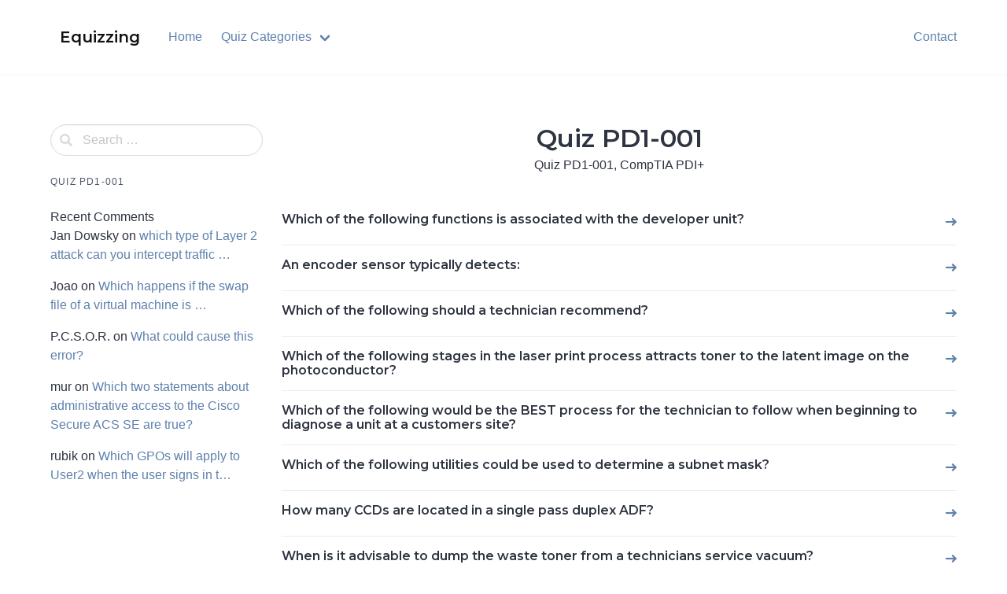

--- FILE ---
content_type: text/html; charset=UTF-8
request_url: https://equizzing.com/category/quiz-pd1-001/
body_size: 7398
content:
<!doctype html>
<html lang="en-US">
<head>
    <meta charset="UTF-8">
    <meta name="viewport" content="width=device-width, initial-scale=1">
    <link rel="profile" href="https://gmpg.org/xfn/11">

	<title>Quiz PD1-001 &#8211; Equizzing</title>
<meta name='robots' content='max-image-preview:large, max-snippet:-1, max-video-preview:-1' />
	<style>img:is([sizes="auto" i], [sizes^="auto," i]) { contain-intrinsic-size: 3000px 1500px }</style>
	<link rel="canonical" href="https://equizzing.com/category/quiz-pd1-001/">
<meta name="description" content="Quiz PD1-001, CompTIA PDI+ - Tips 2 Cloud">
<link rel="next" href="https://equizzing.com/category/quiz-pd1-001/page/2/">
<meta property="og:title" content="Quiz PD1-001 &#8211; Equizzing">
<meta property="og:type" content="website">
<meta property="og:description" content="Quiz PD1-001, CompTIA PDI+ - Tips 2 Cloud">
<meta property="og:url" content="https://equizzing.com/category/quiz-pd1-001/">
<meta property="og:locale" content="en_US">
<meta property="og:site_name" content="Equizzing">
<meta name="twitter:card" content="summary_large_image">
<link rel='dns-prefetch' href='//fonts.googleapis.com' />
<script>
window._wpemojiSettings = {"baseUrl":"https:\/\/s.w.org\/images\/core\/emoji\/16.0.1\/72x72\/","ext":".png","svgUrl":"https:\/\/s.w.org\/images\/core\/emoji\/16.0.1\/svg\/","svgExt":".svg","source":{"concatemoji":"https:\/\/equizzing.com\/wp-includes\/js\/wp-emoji-release.min.js?ver=063108376249c015681c746b429f6645"}};
/*! This file is auto-generated */
!function(s,n){var o,i,e;function c(e){try{var t={supportTests:e,timestamp:(new Date).valueOf()};sessionStorage.setItem(o,JSON.stringify(t))}catch(e){}}function p(e,t,n){e.clearRect(0,0,e.canvas.width,e.canvas.height),e.fillText(t,0,0);var t=new Uint32Array(e.getImageData(0,0,e.canvas.width,e.canvas.height).data),a=(e.clearRect(0,0,e.canvas.width,e.canvas.height),e.fillText(n,0,0),new Uint32Array(e.getImageData(0,0,e.canvas.width,e.canvas.height).data));return t.every(function(e,t){return e===a[t]})}function u(e,t){e.clearRect(0,0,e.canvas.width,e.canvas.height),e.fillText(t,0,0);for(var n=e.getImageData(16,16,1,1),a=0;a<n.data.length;a++)if(0!==n.data[a])return!1;return!0}function f(e,t,n,a){switch(t){case"flag":return n(e,"\ud83c\udff3\ufe0f\u200d\u26a7\ufe0f","\ud83c\udff3\ufe0f\u200b\u26a7\ufe0f")?!1:!n(e,"\ud83c\udde8\ud83c\uddf6","\ud83c\udde8\u200b\ud83c\uddf6")&&!n(e,"\ud83c\udff4\udb40\udc67\udb40\udc62\udb40\udc65\udb40\udc6e\udb40\udc67\udb40\udc7f","\ud83c\udff4\u200b\udb40\udc67\u200b\udb40\udc62\u200b\udb40\udc65\u200b\udb40\udc6e\u200b\udb40\udc67\u200b\udb40\udc7f");case"emoji":return!a(e,"\ud83e\udedf")}return!1}function g(e,t,n,a){var r="undefined"!=typeof WorkerGlobalScope&&self instanceof WorkerGlobalScope?new OffscreenCanvas(300,150):s.createElement("canvas"),o=r.getContext("2d",{willReadFrequently:!0}),i=(o.textBaseline="top",o.font="600 32px Arial",{});return e.forEach(function(e){i[e]=t(o,e,n,a)}),i}function t(e){var t=s.createElement("script");t.src=e,t.defer=!0,s.head.appendChild(t)}"undefined"!=typeof Promise&&(o="wpEmojiSettingsSupports",i=["flag","emoji"],n.supports={everything:!0,everythingExceptFlag:!0},e=new Promise(function(e){s.addEventListener("DOMContentLoaded",e,{once:!0})}),new Promise(function(t){var n=function(){try{var e=JSON.parse(sessionStorage.getItem(o));if("object"==typeof e&&"number"==typeof e.timestamp&&(new Date).valueOf()<e.timestamp+604800&&"object"==typeof e.supportTests)return e.supportTests}catch(e){}return null}();if(!n){if("undefined"!=typeof Worker&&"undefined"!=typeof OffscreenCanvas&&"undefined"!=typeof URL&&URL.createObjectURL&&"undefined"!=typeof Blob)try{var e="postMessage("+g.toString()+"("+[JSON.stringify(i),f.toString(),p.toString(),u.toString()].join(",")+"));",a=new Blob([e],{type:"text/javascript"}),r=new Worker(URL.createObjectURL(a),{name:"wpTestEmojiSupports"});return void(r.onmessage=function(e){c(n=e.data),r.terminate(),t(n)})}catch(e){}c(n=g(i,f,p,u))}t(n)}).then(function(e){for(var t in e)n.supports[t]=e[t],n.supports.everything=n.supports.everything&&n.supports[t],"flag"!==t&&(n.supports.everythingExceptFlag=n.supports.everythingExceptFlag&&n.supports[t]);n.supports.everythingExceptFlag=n.supports.everythingExceptFlag&&!n.supports.flag,n.DOMReady=!1,n.readyCallback=function(){n.DOMReady=!0}}).then(function(){return e}).then(function(){var e;n.supports.everything||(n.readyCallback(),(e=n.source||{}).concatemoji?t(e.concatemoji):e.wpemoji&&e.twemoji&&(t(e.twemoji),t(e.wpemoji)))}))}((window,document),window._wpemojiSettings);
</script>
<style id='wp-emoji-styles-inline-css'>

	img.wp-smiley, img.emoji {
		display: inline !important;
		border: none !important;
		box-shadow: none !important;
		height: 1em !important;
		width: 1em !important;
		margin: 0 0.07em !important;
		vertical-align: -0.1em !important;
		background: none !important;
		padding: 0 !important;
	}
</style>
<link rel='stylesheet' id='wp-block-library-css' href='https://equizzing.com/wp-includes/css/dist/block-library/style.min.css?ver=063108376249c015681c746b429f6645' media='all' />
<style id='classic-theme-styles-inline-css'>
/*! This file is auto-generated */
.wp-block-button__link{color:#fff;background-color:#32373c;border-radius:9999px;box-shadow:none;text-decoration:none;padding:calc(.667em + 2px) calc(1.333em + 2px);font-size:1.125em}.wp-block-file__button{background:#32373c;color:#fff;text-decoration:none}
</style>
<style id='global-styles-inline-css'>
:root{--wp--preset--aspect-ratio--square: 1;--wp--preset--aspect-ratio--4-3: 4/3;--wp--preset--aspect-ratio--3-4: 3/4;--wp--preset--aspect-ratio--3-2: 3/2;--wp--preset--aspect-ratio--2-3: 2/3;--wp--preset--aspect-ratio--16-9: 16/9;--wp--preset--aspect-ratio--9-16: 9/16;--wp--preset--color--black: #000000;--wp--preset--color--cyan-bluish-gray: #abb8c3;--wp--preset--color--white: #ffffff;--wp--preset--color--pale-pink: #f78da7;--wp--preset--color--vivid-red: #cf2e2e;--wp--preset--color--luminous-vivid-orange: #ff6900;--wp--preset--color--luminous-vivid-amber: #fcb900;--wp--preset--color--light-green-cyan: #7bdcb5;--wp--preset--color--vivid-green-cyan: #00d084;--wp--preset--color--pale-cyan-blue: #8ed1fc;--wp--preset--color--vivid-cyan-blue: #0693e3;--wp--preset--color--vivid-purple: #9b51e0;--wp--preset--gradient--vivid-cyan-blue-to-vivid-purple: linear-gradient(135deg,rgba(6,147,227,1) 0%,rgb(155,81,224) 100%);--wp--preset--gradient--light-green-cyan-to-vivid-green-cyan: linear-gradient(135deg,rgb(122,220,180) 0%,rgb(0,208,130) 100%);--wp--preset--gradient--luminous-vivid-amber-to-luminous-vivid-orange: linear-gradient(135deg,rgba(252,185,0,1) 0%,rgba(255,105,0,1) 100%);--wp--preset--gradient--luminous-vivid-orange-to-vivid-red: linear-gradient(135deg,rgba(255,105,0,1) 0%,rgb(207,46,46) 100%);--wp--preset--gradient--very-light-gray-to-cyan-bluish-gray: linear-gradient(135deg,rgb(238,238,238) 0%,rgb(169,184,195) 100%);--wp--preset--gradient--cool-to-warm-spectrum: linear-gradient(135deg,rgb(74,234,220) 0%,rgb(151,120,209) 20%,rgb(207,42,186) 40%,rgb(238,44,130) 60%,rgb(251,105,98) 80%,rgb(254,248,76) 100%);--wp--preset--gradient--blush-light-purple: linear-gradient(135deg,rgb(255,206,236) 0%,rgb(152,150,240) 100%);--wp--preset--gradient--blush-bordeaux: linear-gradient(135deg,rgb(254,205,165) 0%,rgb(254,45,45) 50%,rgb(107,0,62) 100%);--wp--preset--gradient--luminous-dusk: linear-gradient(135deg,rgb(255,203,112) 0%,rgb(199,81,192) 50%,rgb(65,88,208) 100%);--wp--preset--gradient--pale-ocean: linear-gradient(135deg,rgb(255,245,203) 0%,rgb(182,227,212) 50%,rgb(51,167,181) 100%);--wp--preset--gradient--electric-grass: linear-gradient(135deg,rgb(202,248,128) 0%,rgb(113,206,126) 100%);--wp--preset--gradient--midnight: linear-gradient(135deg,rgb(2,3,129) 0%,rgb(40,116,252) 100%);--wp--preset--font-size--small: 13px;--wp--preset--font-size--medium: 20px;--wp--preset--font-size--large: 36px;--wp--preset--font-size--x-large: 42px;--wp--preset--spacing--20: 0.44rem;--wp--preset--spacing--30: 0.67rem;--wp--preset--spacing--40: 1rem;--wp--preset--spacing--50: 1.5rem;--wp--preset--spacing--60: 2.25rem;--wp--preset--spacing--70: 3.38rem;--wp--preset--spacing--80: 5.06rem;--wp--preset--shadow--natural: 6px 6px 9px rgba(0, 0, 0, 0.2);--wp--preset--shadow--deep: 12px 12px 50px rgba(0, 0, 0, 0.4);--wp--preset--shadow--sharp: 6px 6px 0px rgba(0, 0, 0, 0.2);--wp--preset--shadow--outlined: 6px 6px 0px -3px rgba(255, 255, 255, 1), 6px 6px rgba(0, 0, 0, 1);--wp--preset--shadow--crisp: 6px 6px 0px rgba(0, 0, 0, 1);}:where(.is-layout-flex){gap: 0.5em;}:where(.is-layout-grid){gap: 0.5em;}body .is-layout-flex{display: flex;}.is-layout-flex{flex-wrap: wrap;align-items: center;}.is-layout-flex > :is(*, div){margin: 0;}body .is-layout-grid{display: grid;}.is-layout-grid > :is(*, div){margin: 0;}:where(.wp-block-columns.is-layout-flex){gap: 2em;}:where(.wp-block-columns.is-layout-grid){gap: 2em;}:where(.wp-block-post-template.is-layout-flex){gap: 1.25em;}:where(.wp-block-post-template.is-layout-grid){gap: 1.25em;}.has-black-color{color: var(--wp--preset--color--black) !important;}.has-cyan-bluish-gray-color{color: var(--wp--preset--color--cyan-bluish-gray) !important;}.has-white-color{color: var(--wp--preset--color--white) !important;}.has-pale-pink-color{color: var(--wp--preset--color--pale-pink) !important;}.has-vivid-red-color{color: var(--wp--preset--color--vivid-red) !important;}.has-luminous-vivid-orange-color{color: var(--wp--preset--color--luminous-vivid-orange) !important;}.has-luminous-vivid-amber-color{color: var(--wp--preset--color--luminous-vivid-amber) !important;}.has-light-green-cyan-color{color: var(--wp--preset--color--light-green-cyan) !important;}.has-vivid-green-cyan-color{color: var(--wp--preset--color--vivid-green-cyan) !important;}.has-pale-cyan-blue-color{color: var(--wp--preset--color--pale-cyan-blue) !important;}.has-vivid-cyan-blue-color{color: var(--wp--preset--color--vivid-cyan-blue) !important;}.has-vivid-purple-color{color: var(--wp--preset--color--vivid-purple) !important;}.has-black-background-color{background-color: var(--wp--preset--color--black) !important;}.has-cyan-bluish-gray-background-color{background-color: var(--wp--preset--color--cyan-bluish-gray) !important;}.has-white-background-color{background-color: var(--wp--preset--color--white) !important;}.has-pale-pink-background-color{background-color: var(--wp--preset--color--pale-pink) !important;}.has-vivid-red-background-color{background-color: var(--wp--preset--color--vivid-red) !important;}.has-luminous-vivid-orange-background-color{background-color: var(--wp--preset--color--luminous-vivid-orange) !important;}.has-luminous-vivid-amber-background-color{background-color: var(--wp--preset--color--luminous-vivid-amber) !important;}.has-light-green-cyan-background-color{background-color: var(--wp--preset--color--light-green-cyan) !important;}.has-vivid-green-cyan-background-color{background-color: var(--wp--preset--color--vivid-green-cyan) !important;}.has-pale-cyan-blue-background-color{background-color: var(--wp--preset--color--pale-cyan-blue) !important;}.has-vivid-cyan-blue-background-color{background-color: var(--wp--preset--color--vivid-cyan-blue) !important;}.has-vivid-purple-background-color{background-color: var(--wp--preset--color--vivid-purple) !important;}.has-black-border-color{border-color: var(--wp--preset--color--black) !important;}.has-cyan-bluish-gray-border-color{border-color: var(--wp--preset--color--cyan-bluish-gray) !important;}.has-white-border-color{border-color: var(--wp--preset--color--white) !important;}.has-pale-pink-border-color{border-color: var(--wp--preset--color--pale-pink) !important;}.has-vivid-red-border-color{border-color: var(--wp--preset--color--vivid-red) !important;}.has-luminous-vivid-orange-border-color{border-color: var(--wp--preset--color--luminous-vivid-orange) !important;}.has-luminous-vivid-amber-border-color{border-color: var(--wp--preset--color--luminous-vivid-amber) !important;}.has-light-green-cyan-border-color{border-color: var(--wp--preset--color--light-green-cyan) !important;}.has-vivid-green-cyan-border-color{border-color: var(--wp--preset--color--vivid-green-cyan) !important;}.has-pale-cyan-blue-border-color{border-color: var(--wp--preset--color--pale-cyan-blue) !important;}.has-vivid-cyan-blue-border-color{border-color: var(--wp--preset--color--vivid-cyan-blue) !important;}.has-vivid-purple-border-color{border-color: var(--wp--preset--color--vivid-purple) !important;}.has-vivid-cyan-blue-to-vivid-purple-gradient-background{background: var(--wp--preset--gradient--vivid-cyan-blue-to-vivid-purple) !important;}.has-light-green-cyan-to-vivid-green-cyan-gradient-background{background: var(--wp--preset--gradient--light-green-cyan-to-vivid-green-cyan) !important;}.has-luminous-vivid-amber-to-luminous-vivid-orange-gradient-background{background: var(--wp--preset--gradient--luminous-vivid-amber-to-luminous-vivid-orange) !important;}.has-luminous-vivid-orange-to-vivid-red-gradient-background{background: var(--wp--preset--gradient--luminous-vivid-orange-to-vivid-red) !important;}.has-very-light-gray-to-cyan-bluish-gray-gradient-background{background: var(--wp--preset--gradient--very-light-gray-to-cyan-bluish-gray) !important;}.has-cool-to-warm-spectrum-gradient-background{background: var(--wp--preset--gradient--cool-to-warm-spectrum) !important;}.has-blush-light-purple-gradient-background{background: var(--wp--preset--gradient--blush-light-purple) !important;}.has-blush-bordeaux-gradient-background{background: var(--wp--preset--gradient--blush-bordeaux) !important;}.has-luminous-dusk-gradient-background{background: var(--wp--preset--gradient--luminous-dusk) !important;}.has-pale-ocean-gradient-background{background: var(--wp--preset--gradient--pale-ocean) !important;}.has-electric-grass-gradient-background{background: var(--wp--preset--gradient--electric-grass) !important;}.has-midnight-gradient-background{background: var(--wp--preset--gradient--midnight) !important;}.has-small-font-size{font-size: var(--wp--preset--font-size--small) !important;}.has-medium-font-size{font-size: var(--wp--preset--font-size--medium) !important;}.has-large-font-size{font-size: var(--wp--preset--font-size--large) !important;}.has-x-large-font-size{font-size: var(--wp--preset--font-size--x-large) !important;}
:where(.wp-block-post-template.is-layout-flex){gap: 1.25em;}:where(.wp-block-post-template.is-layout-grid){gap: 1.25em;}
:where(.wp-block-columns.is-layout-flex){gap: 2em;}:where(.wp-block-columns.is-layout-grid){gap: 2em;}
:root :where(.wp-block-pullquote){font-size: 1.5em;line-height: 1.6;}
</style>
<link rel='stylesheet' id='parent-style-css' href='https://equizzing.com/wp-content/themes/knowledgecenter/style.css?ver=063108376249c015681c746b429f6645' media='all' />
<link rel='stylesheet' id='child-style-css' href='https://equizzing.com/wp-content/themes/kc-child/style.css?ver=1.0' media='all' />
<link rel='stylesheet' id='knowledgecenter-css' href='https://equizzing.com/wp-content/themes/knowledgecenter/assets/css/style-min.css?ver=1.1' media='all' />
<link rel='stylesheet' id='knowledgecenter-icons-css' href='https://equizzing.com/wp-content/themes/knowledgecenter/assets/icons/css/style-min.css?ver=1.1' media='all' />
<link rel='stylesheet' id='knowledgecenter-google-fonts-css' href='https://fonts.googleapis.com/css2?family=Montserrat%3Awght%40400%3B500%3B600%3B700&#038;display=swap&#038;ver=063108376249c015681c746b429f6645' media='all' />
</head>

<body class="archive category category-quiz-pd1-001 category-21786 wp-theme-knowledgecenter wp-child-theme-kc-child">
<a class="skip-link screen-reader-text" href="#primary">Skip to content</a>

<header id="masthead" class="header">
		    <nav class="navbar is-transparent is-spaced has-shadow">
        <div class="container is-max-widescreen">
            <div class="navbar-brand">
				                    <a class="navbar-item" href="https://equizzing.com/"
                       title="Equizzing">
                        <span class="navbar-item title is-5 has-text-black-bis has-text-orbitron site-name">Equizzing</span>
                    </a>
				                <a href="#" class="navbar-burger burger" role="button" aria-label="Menu" aria-expanded="false"
                   data-target="mainMenuNavigation" aria-label="Menu">
                    <span aria-hidden="true"></span>
                    <span aria-hidden="true"></span>
                    <span aria-hidden="true"></span>
                </a>
            </div>
            <div class="navbar-menu" id="mainMenuNavigation">
                <div class="navbar-start">
					<a class="menu-item menu-item-type-post_type menu-item-object-page menu-item-home menu-item-312719 navbar-item" title="Home" href="https://equizzing.com/"><span>Home</span></a>
<div class="navbar-item has-dropdown is-hoverable" data-target="dropdown"><!-- START DROPDOWN-->
<a class="menu-item menu-item-type-custom menu-item-object-custom menu-item-has-children menu-item-312756 navbar-item dropdown navbar-link" title="Quiz Categories" href="#" id="menu-item-312756"><span>Quiz Categories</span></a><div class="navbar-dropdown"><a class="menu-item menu-item-type-taxonomy menu-item-object-category menu-item-312725 navbar-item" title="Linux Entry Level" href="https://equizzing.com/category/linux-entry-level/"><span>Linux Entry Level</span></a>
<a class="menu-item menu-item-type-taxonomy menu-item-object-category menu-item-312729 navbar-item" title="LPI Level 1" href="https://equizzing.com/category/lpi-level-1/"><span>LPI Level 1</span></a>
<a class="menu-item menu-item-type-taxonomy menu-item-object-category menu-item-312737 navbar-item" title="LPI Level 2" href="https://equizzing.com/category/lpi-level-2/"><span>LPI Level 2</span></a>
<a class="menu-item menu-item-type-taxonomy menu-item-object-category menu-item-312740 navbar-item" title="LPI Level 3" href="https://equizzing.com/category/lpi-level-3/"><span>LPI Level 3</span></a>
</div><!-- END LEVEL -->
</div><!-- END DROPDOWN-->
                </div>

                <div class="navbar-end">
					<a class="menu-item menu-item-type-post_type menu-item-object-page menu-item-312880 navbar-item" title="Contact" href="https://equizzing.com/contact/"><span>Contact</span></a>
                </div>
            </div>
        </div>
    </nav>

</header>

	<main id="primary" class="site-main">
		<section class="section">
			<div class="container is-max-widescreen py-4">
				<div class="columns is-multiline">
					<div class="column is-offset-1-tablet is-offset-0-desktop is-10-tablet is-3-desktop">
						<form role="search" method="get" id="searchform" class="search-form is-relative" action="https://equizzing.com/">
	    <div class="field">
        <div class="control has-icons-left">
            <label class="screen-reader-text" for="s3130">
                            </label>
            <input type="text" value="" name="s" id="s3130" placeholder="Search &hellip;" class="input is-rounded live-search"/>
            <span class="icon is-small is-left">
                <span class="kc-icon icon-search"></span>
            </span>
        </div>
    </div>
    <div class="search-result panel"></div>
</form>    <aside class="menu my-5">
        <p class="menu-label burger" data-target="sideMenuNavigation">
            <a href="#" class="navbar-burger is-inline ml-2 mr-4 is-hidden-desktop" role="button" aria-label="Menu"
               aria-expanded="false" >
                <span aria-hidden="true"></span>
                <span aria-hidden="true"></span>
                <span aria-hidden="true"></span>
            </a>
			Quiz PD1-001 </p>
		    </aside>
							
<aside id="secondary" class="widget-area mt-5">
	<div id="block-4" class="widget widget_block mb-5">
<div class="wp-block-group"><div class="wp-block-group__inner-container is-layout-flow wp-block-group-is-layout-flow">
<h2 class="wp-block-heading">Recent Comments</h2>


<ol class="wp-block-latest-comments"><li class="wp-block-latest-comments__comment"><article><footer class="wp-block-latest-comments__comment-meta"><span class="wp-block-latest-comments__comment-author">Jan Dowsky</span> on <a class="wp-block-latest-comments__comment-link" href="https://equizzing.com/177174-which-type-of-layer-2-attack-can-you-intercept-traffic/#comment-172262">which type of Layer 2 attack can you intercept traffic &#8230;</a></footer></article></li><li class="wp-block-latest-comments__comment"><article><footer class="wp-block-latest-comments__comment-meta"><span class="wp-block-latest-comments__comment-author">Joao</span> on <a class="wp-block-latest-comments__comment-link" href="https://equizzing.com/61733-which-happens-if-the-swap-file-of-a-virtual-machine-is/#comment-58289">Which happens if the swap file of a virtual machine is &#8230;</a></footer></article></li><li class="wp-block-latest-comments__comment"><article><footer class="wp-block-latest-comments__comment-meta"><span class="wp-block-latest-comments__comment-author">P.C.S.O.R.</span> on <a class="wp-block-latest-comments__comment-link" href="https://equizzing.com/61877-what-could-cause-this-error/#comment-58838">What could cause this error?</a></footer></article></li><li class="wp-block-latest-comments__comment"><article><footer class="wp-block-latest-comments__comment-meta"><span class="wp-block-latest-comments__comment-author">mur</span> on <a class="wp-block-latest-comments__comment-link" href="https://equizzing.com/183765-which-two-statements-about-administrative-access-to-the-cisco-secure-acs-se-are-true-5/#comment-175321">Which two statements about administrative access to the Cisco Secure ACS SE are true?</a></footer></article></li><li class="wp-block-latest-comments__comment"><article><footer class="wp-block-latest-comments__comment-meta"><span class="wp-block-latest-comments__comment-author">rubik</span> on <a class="wp-block-latest-comments__comment-link" href="https://equizzing.com/103979-which-gpos-will-apply-to-user2-when-the-user-signs-in-t/#comment-163090">Which GPOs will apply to User2 when the user signs in t&#8230;</a></footer></article></li></ol></div></div>
</div></aside>
					</div>
					<div class="column is-offset-1-tablet is-offset-0-desktop is-10-tablet is-9-desktop">

						
							<header class="page-header block has-text-centered mb-6">
								<h1 class="title">Quiz PD1-001</h1>
                                <p class="subtitle"><p>Quiz PD1-001, CompTIA PDI+</p>
</p>							</header><!-- .page-header -->

							<article id="post-269365" class="media post-269365 post type-post status-publish format-standard hentry category-quiz-pd1-001 tag-study-tips-pd1-001">
    <div class="media-content">
        <p class="title is-6"><a href="https://equizzing.com/269365-which-of-the-following-functions-is-associated-with-the-developer-unit/">Which of the following functions is associated with the developer unit?</a></p>
    </div>
    <div class="media-right">
        <a href="https://equizzing.com/269365-which-of-the-following-functions-is-associated-with-the-developer-unit/"><span class="kc-icon icon-long-arrow-right"></span></a>
    </div>
</article><article id="post-269366" class="media post-269366 post type-post status-publish format-standard hentry category-quiz-pd1-001 tag-study-tips-pd1-001">
    <div class="media-content">
        <p class="title is-6"><a href="https://equizzing.com/269366-an-encoder-sensor-typically-detects/">An encoder sensor typically detects:</a></p>
    </div>
    <div class="media-right">
        <a href="https://equizzing.com/269366-an-encoder-sensor-typically-detects/"><span class="kc-icon icon-long-arrow-right"></span></a>
    </div>
</article><article id="post-269367" class="media post-269367 post type-post status-publish format-standard hentry category-quiz-pd1-001 tag-study-tips-pd1-001">
    <div class="media-content">
        <p class="title is-6"><a href="https://equizzing.com/269367-which-of-the-following-should-a-technician-recommend-3/">Which of the following should a technician recommend?</a></p>
    </div>
    <div class="media-right">
        <a href="https://equizzing.com/269367-which-of-the-following-should-a-technician-recommend-3/"><span class="kc-icon icon-long-arrow-right"></span></a>
    </div>
</article><article id="post-269368" class="media post-269368 post type-post status-publish format-standard hentry category-quiz-pd1-001 tag-study-tips-pd1-001">
    <div class="media-content">
        <p class="title is-6"><a href="https://equizzing.com/269368-which-of-the-following-stages-in-the-laser-print-process-attracts-toner-to-the-latent-image-on-the-photoconductor/">Which of the following stages in the laser print process attracts toner to the latent image on the photoconductor?</a></p>
    </div>
    <div class="media-right">
        <a href="https://equizzing.com/269368-which-of-the-following-stages-in-the-laser-print-process-attracts-toner-to-the-latent-image-on-the-photoconductor/"><span class="kc-icon icon-long-arrow-right"></span></a>
    </div>
</article><article id="post-269369" class="media post-269369 post type-post status-publish format-standard hentry category-quiz-pd1-001 tag-study-tips-pd1-001">
    <div class="media-content">
        <p class="title is-6"><a href="https://equizzing.com/269369-which-of-the-following-would-be-the-best-process-for-the-technician-to-follow-when-beginning-to-diagnose-a-unit-at-a-customers-site/">Which of the following would be the BEST process for the technician to follow when beginning to diagnose a unit at a customers site?</a></p>
    </div>
    <div class="media-right">
        <a href="https://equizzing.com/269369-which-of-the-following-would-be-the-best-process-for-the-technician-to-follow-when-beginning-to-diagnose-a-unit-at-a-customers-site/"><span class="kc-icon icon-long-arrow-right"></span></a>
    </div>
</article><article id="post-269370" class="media post-269370 post type-post status-publish format-standard hentry category-quiz-pd1-001 tag-study-tips-pd1-001">
    <div class="media-content">
        <p class="title is-6"><a href="https://equizzing.com/269370-which-of-the-following-utilities-could-be-used-to-determine-a-subnet-mask/">Which of the following utilities could be used to determine a subnet mask?</a></p>
    </div>
    <div class="media-right">
        <a href="https://equizzing.com/269370-which-of-the-following-utilities-could-be-used-to-determine-a-subnet-mask/"><span class="kc-icon icon-long-arrow-right"></span></a>
    </div>
</article><article id="post-269371" class="media post-269371 post type-post status-publish format-standard hentry category-quiz-pd1-001 tag-study-tips-pd1-001">
    <div class="media-content">
        <p class="title is-6"><a href="https://equizzing.com/269371-how-many-ccds-are-located-in-a-single-pass-duplex-adf/">How many CCDs are located in a single pass duplex ADF?</a></p>
    </div>
    <div class="media-right">
        <a href="https://equizzing.com/269371-how-many-ccds-are-located-in-a-single-pass-duplex-adf/"><span class="kc-icon icon-long-arrow-right"></span></a>
    </div>
</article><article id="post-269372" class="media post-269372 post type-post status-publish format-standard hentry category-quiz-pd1-001 tag-study-tips-pd1-001">
    <div class="media-content">
        <p class="title is-6"><a href="https://equizzing.com/269372-when-is-it-advisable-to-dump-the-waste-toner-from-a-technicians-service-vacuum/">When is it advisable to dump the waste toner from a technicians service vacuum?</a></p>
    </div>
    <div class="media-right">
        <a href="https://equizzing.com/269372-when-is-it-advisable-to-dump-the-waste-toner-from-a-technicians-service-vacuum/"><span class="kc-icon icon-long-arrow-right"></span></a>
    </div>
</article><article id="post-269373" class="media post-269373 post type-post status-publish format-standard hentry category-quiz-pd1-001 tag-study-tips-pd1-001">
    <div class="media-content">
        <p class="title is-6"><a href="https://equizzing.com/269373-which-of-the-following-is-the-cause-of-the-problem-8/">Which of the following is the cause of the problem?</a></p>
    </div>
    <div class="media-right">
        <a href="https://equizzing.com/269373-which-of-the-following-is-the-cause-of-the-problem-8/"><span class="kc-icon icon-long-arrow-right"></span></a>
    </div>
</article><article id="post-269374" class="media post-269374 post type-post status-publish format-standard hentry category-quiz-pd1-001 tag-study-tips-pd1-001">
    <div class="media-content">
        <p class="title is-6"><a href="https://equizzing.com/269374-which-of-the-following-assemblies/">which of the following assemblies?</a></p>
    </div>
    <div class="media-right">
        <a href="https://equizzing.com/269374-which-of-the-following-assemblies/"><span class="kc-icon icon-long-arrow-right"></span></a>
    </div>
</article><div class="block mt-6">
	<nav class="navigation pagination" aria-label="Posts navigation">
		<h2 class="screen-reader-text">Posts navigation</h2>
		<div class="nav-links"><span aria-current="page" class="page-numbers current">1</span>
<a class="page-numbers" href="https://equizzing.com/category/quiz-pd1-001/page/2/">2</a>
<span class="page-numbers dots">&hellip;</span>
<a class="page-numbers" href="https://equizzing.com/category/quiz-pd1-001/page/86/">86</a>
<a class="next page-numbers" href="https://equizzing.com/category/quiz-pd1-001/page/2/">Next</a></div>
	</nav></div>					</div>

				</div>
			</div>
		</section>
	</main>


<footer id="colophon" class="footer">

    <div class="container is-max-widescreen">
        <div class="level">
            <div class="level-left">
                <div class="level-item"><a class="title is-4" href="">Equizzing</a></div>
            </div>

	        <ul id="menu-footermenu" class="level-right "><a class="menu-item menu-item-type-post_type menu-item-object-page menu-item-privacy-policy menu-item-313067 navbar-item" title="Privacy Policy" href="https://equizzing.com/privacy-policy/"><span>Privacy Policy</span></a>
</ul>        </div>
        <hr>
        <div class="columns">
            <div class="column is-offset-6-tablet is-6-tablet has-text-centered has-text-right-tablet">
                <p class="subtitle is-6">&copy; 2025 Equizzing</p>
            </div>
        </div>
    </div>

</footer>


<script type="speculationrules">
{"prefetch":[{"source":"document","where":{"and":[{"href_matches":"\/*"},{"not":{"href_matches":["\/wp-*.php","\/wp-admin\/*","\/wp-content\/uploads\/*","\/wp-content\/*","\/wp-content\/plugins\/*","\/wp-content\/themes\/kc-child\/*","\/wp-content\/themes\/knowledgecenter\/*","\/*\\?(.+)"]}},{"not":{"selector_matches":"a[rel~=\"nofollow\"]"}},{"not":{"selector_matches":".no-prefetch, .no-prefetch a"}}]},"eagerness":"conservative"}]}
</script>
<script src="https://equizzing.com/wp-content/themes/knowledgecenter/assets/js/script-min.js?ver=1.1" id="knowledgecenter-js"></script>
<!-- Google tag (gtag.js) -->
<script async src="https://www.googletagmanager.com/gtag/js?id=G-G9CW91MZWG"></script>
<script>
  window.dataLayer = window.dataLayer || [];
  function gtag(){dataLayer.push(arguments);}
  gtag('js', new Date());

  gtag('config', 'G-G9CW91MZWG');
</script>
<script defer src="https://static.cloudflareinsights.com/beacon.min.js/vcd15cbe7772f49c399c6a5babf22c1241717689176015" integrity="sha512-ZpsOmlRQV6y907TI0dKBHq9Md29nnaEIPlkf84rnaERnq6zvWvPUqr2ft8M1aS28oN72PdrCzSjY4U6VaAw1EQ==" data-cf-beacon='{"version":"2024.11.0","token":"d65767c86de34da590785e4c91d96497","r":1,"server_timing":{"name":{"cfCacheStatus":true,"cfEdge":true,"cfExtPri":true,"cfL4":true,"cfOrigin":true,"cfSpeedBrain":true},"location_startswith":null}}' crossorigin="anonymous"></script>
</body></html>


--- FILE ---
content_type: text/css
request_url: https://equizzing.com/wp-content/themes/knowledgecenter/style.css?ver=063108376249c015681c746b429f6645
body_size: 145
content:
/*!
Theme Name: KnowledgeCenter
Theme URI: https://themes.wow-company.com/knowledgecenter-theme/
Author: Wow-Company
Author URI: https://wow-estore.com
Description: WordPress Theme for easily create a knowledge base, help desk, support, wiki or site with products documentations. KnowledgeCenter WordPress Theme has a minimalistic, responsive and mobile-friendly design. Simple, lightweight and fast loading WordPress Theme for creating Knowledge base, Help desk, Support,  Wiki or Frequently Asked Questions (FAQs) through a WordPress website. Features: Responsive Design, Clean design, Lightweight and minimal, Super fast loading, 3 menus, 2 level sub-menus, Navigation in a category and in a post, Ready for translation (.po / .mo files included), HTML5 & CSS3
Version: 1.1.1
Tested up to: 5.8
Requires PHP: 5.6
License: GNU General Public License v2 or later
License URI: https://www.gnu.org/licenses/gpl-2.0.html
Tags:  blog, education, entertainment, two-columns, left-sidebar, custom-logo, custom-menu, featured-images, theme-options, threaded-comments, translation-ready
Text Domain: knowledgecenter
*/

--- FILE ---
content_type: text/css
request_url: https://equizzing.com/wp-content/themes/kc-child/style.css?ver=1.0
body_size: -148
content:
/* 
 Theme Name:   KnowledgeCenter Child
 Theme URI:    
 Description:  A child of KnowledgeCenter
 Author:       admini
 Author URI:   https://equizzing.com
 Template:     knowledgecenter
 Version:      1.0
 License:      GNU General Public License v2 or later
 License URI:  http://www.gnu.org/licenses/gpl-2.0.html

 /* == Add your own styles below this line ==
--------------------------------------------*/
.wp_answer_but {
    float: right;
}

.nav-previous {
    float: left;
}

.nav-next {
    float: right;
}

.nav-post {
    clear: both;
}

--- FILE ---
content_type: text/css
request_url: https://equizzing.com/wp-content/themes/knowledgecenter/assets/css/style-min.css?ver=1.1
body_size: 29651
content:
@charset "UTF-8";
/*! bulma.io v0.9.1 | MIT License | github.com/jgthms/bulma */
@-webkit-keyframes spinAround{0%{-webkit-transform:rotate(0deg);transform:rotate(0deg)}to{-webkit-transform:rotate(359deg);transform:rotate(359deg)}}
@keyframes spinAround{0%{-webkit-transform:rotate(0deg);transform:rotate(0deg)}to{-webkit-transform:rotate(359deg);transform:rotate(359deg)}}.breadcrumb,.button,.delete,.file,.is-unselectable,.modal-close,.pagination-ellipsis,.pagination-link,.pagination-next,.pagination-previous,.tabs{-webkit-touch-callout:none;-webkit-user-select:none;-moz-user-select:none;-ms-user-select:none;user-select:none}.navbar-link:not(.is-arrowless)::after,.select:not(.is-multiple):not(.is-loading)::after{border:3px solid transparent;border-radius:2px;border-right:0;border-top:0;content:" ";display:block;height:.625em;margin-top:-.4375em;pointer-events:none;position:absolute;top:50%;-webkit-transform:rotate(-45deg);transform:rotate(-45deg);-webkit-transform-origin:center;transform-origin:center;width:.625em}.block:not(:last-child),.box:not(:last-child),.breadcrumb:not(:last-child),.content:not(:last-child),.highlight:not(:last-child),.level:not(:last-child),.message:not(:last-child),.notification:not(:last-child),.pagination:not(:last-child),.progress:not(:last-child),.subtitle:not(:last-child),.table-container:not(:last-child),.table:not(:last-child),.tabs:not(:last-child),.title:not(:last-child){margin-bottom:1.5rem}.delete,.modal-close{-moz-appearance:none;-webkit-appearance:none;background-color:rgba(10,10,10,.2);border:0;border-radius:290486px;cursor:pointer;pointer-events:auto;display:inline-block;-webkit-flex-grow:0;flex-grow:0;-webkit-flex-shrink:0;flex-shrink:0;font-size:0;height:20px;max-height:20px;max-width:20px;min-height:20px;min-width:20px;outline:0;position:relative;vertical-align:top;width:20px}.delete::after,.delete::before,.modal-close::after,.modal-close::before{background-color:#fff;content:"";display:block;left:50%;position:absolute;top:50%;-webkit-transform:translateX(-50%) translateY(-50%) rotate(45deg);transform:translateX(-50%) translateY(-50%) rotate(45deg);-webkit-transform-origin:center center;transform-origin:center center}.delete::before,.modal-close::before{height:2px;width:50%}.delete::after,.modal-close::after{height:50%;width:2px}.delete:focus,.delete:hover,.modal-close:focus,.modal-close:hover{background-color:rgba(10,10,10,.3)}.delete:active,.modal-close:active{background-color:rgba(10,10,10,.4)}.is-small.delete,.is-small.modal-close{height:16px;max-height:16px;max-width:16px;min-height:16px;min-width:16px;width:16px}.is-medium.delete,.is-medium.modal-close{height:24px;max-height:24px;max-width:24px;min-height:24px;min-width:24px;width:24px}.is-large.delete,.is-large.modal-close{height:32px;max-height:32px;max-width:32px;min-height:32px;min-width:32px;width:32px}.button.is-loading::after,.control.is-loading::after,.loader,.select.is-loading::after{-webkit-animation:spinAround 500ms infinite linear;animation:spinAround 500ms infinite linear;border:2px solid #dbdbdb;border-radius:290486px;border-right-color:transparent;border-top-color:transparent;content:"";display:block;height:1em;position:relative;width:1em}.hero-video,.image.is-16by9 .has-ratio,.image.is-16by9 img,.image.is-1by1 .has-ratio,.image.is-1by1 img,.image.is-1by2 .has-ratio,.image.is-1by2 img,.image.is-1by3 .has-ratio,.image.is-1by3 img,.image.is-2by1 .has-ratio,.image.is-2by1 img,.image.is-2by3 .has-ratio,.image.is-2by3 img,.image.is-3by1 .has-ratio,.image.is-3by1 img,.image.is-3by2 .has-ratio,.image.is-3by2 img,.image.is-3by4 .has-ratio,.image.is-3by4 img,.image.is-3by5 .has-ratio,.image.is-3by5 img,.image.is-4by3 .has-ratio,.image.is-4by3 img,.image.is-4by5 .has-ratio,.image.is-4by5 img,.image.is-5by3 .has-ratio,.image.is-5by3 img,.image.is-5by4 .has-ratio,.image.is-5by4 img,.image.is-9by16 .has-ratio,.image.is-9by16 img,.image.is-square .has-ratio,.image.is-square img,.is-overlay,.modal,.modal-background{bottom:0;left:0;position:absolute;right:0;top:0}.button,.file-cta,.file-name,.input,.pagination-ellipsis,.pagination-link,.pagination-next,.pagination-previous,.select select,.textarea{-moz-appearance:none;-webkit-appearance:none;-webkit-align-items:center;align-items:center;border:1px solid transparent;border-radius:4px;box-shadow:none;display:-webkit-inline-flex;display:inline-flex;font-size:1rem;height:2.5em;-webkit-justify-content:flex-start;justify-content:flex-start;line-height:1.5;padding:calc(.5em - 1px) calc(.75em - 1px);position:relative;vertical-align:top}.button:active,.button:focus,.file-cta:active,.file-cta:focus,.file-name:active,.file-name:focus,.input:active,.input:focus,.is-active.button,.is-active.file-cta,.is-active.file-name,.is-active.input,.is-active.pagination-ellipsis,.is-active.pagination-link,.is-active.pagination-next,.is-active.pagination-previous,.is-active.textarea,.is-focused.button,.is-focused.file-cta,.is-focused.file-name,.is-focused.input,.is-focused.pagination-ellipsis,.is-focused.pagination-link,.is-focused.pagination-next,.is-focused.pagination-previous,.is-focused.textarea,.pagination-ellipsis:active,.pagination-ellipsis:focus,.pagination-link:active,.pagination-link:focus,.pagination-next:active,.pagination-next:focus,.pagination-previous:active,.pagination-previous:focus,.select select.is-active,.select select.is-focused,.select select:active,.select select:focus,.textarea:active,.textarea:focus{outline:0}.select fieldset[disabled] select,.select select[disabled],[disabled].button,[disabled].file-cta,[disabled].file-name,[disabled].input,[disabled].pagination-ellipsis,[disabled].pagination-link,[disabled].pagination-next,[disabled].pagination-previous,[disabled].textarea,fieldset[disabled] .button,fieldset[disabled] .file-cta,fieldset[disabled] .file-name,fieldset[disabled] .input,fieldset[disabled] .pagination-ellipsis,fieldset[disabled] .pagination-link,fieldset[disabled] .pagination-next,fieldset[disabled] .pagination-previous,fieldset[disabled] .select select,fieldset[disabled] .textarea{cursor:not-allowed}
/*! minireset.css v0.0.6 | MIT License | github.com/jgthms/minireset.css */
@-webkit-keyframes moveIndeterminate{0%{background-position:200% 0}to{background-position:-200% 0}}
@keyframes moveIndeterminate{0%{background-position:200% 0}to{background-position:-200% 0}}blockquote,body,dd,dl,dt,fieldset,figure,h1,h2,h3,h4,h5,h6,hr,html,iframe,legend,li,ol,p,pre,ul{margin:0;padding:0}h1,h2,h3,h4,h5,h6{font-size:100%;font-weight:400}ul{list-style:none}button,input,select,textarea{margin:0}html{box-sizing:border-box;background-color:#fff;font-size:16px;-moz-osx-font-smoothing:grayscale;-webkit-font-smoothing:antialiased;min-width:300px;overflow-x:hidden;overflow-y:scroll;text-rendering:optimizeLegibility;text-size-adjust:100%}*,::after,::before{box-sizing:inherit}img,video{height:auto;max-width:100%}fieldset,iframe{border:0}table{border-collapse:collapse;border-spacing:0}td,textarea,th{padding:0}.content table th:not([align]),table td:not([align]),table th:not([align]),td:not([align]),th:not([align]){text-align:inherit}article,aside,figure,footer,header,hgroup,hr,section{display:block}body,button,input,optgroup,select,textarea{font-family:BlinkMacSystemFont,-apple-system,"Segoe UI","Roboto","Oxygen","Ubuntu","Cantarell","Fira Sans","Droid Sans","Helvetica Neue","Helvetica","Arial",sans-serif}code,pre{-moz-osx-font-smoothing:auto;-webkit-font-smoothing:auto;font-family:monospace}body,code{font-weight:400}body{font-size:1em;line-height:1.5}a{color:#5e81ac;cursor:pointer;text-decoration:none}a strong,pre code{color:currentColor}a:hover,strong{color:#3b4252}code{color:#da1039;padding:.25em .5em}hr{border:0;height:2px;margin:1.5rem 0}input[type=checkbox],input[type=radio]{vertical-align:baseline}code,small{font-size:.875em}span{font-style:inherit;font-weight:inherit}strong{font-weight:700}.box,body,pre{color:#2e3440}code,hr,pre{background-color:#fafafa}pre{-webkit-overflow-scrolling:touch;font-size:.875em;overflow-x:auto;padding:1.25rem 1.5rem;white-space:pre;word-wrap:normal}pre code{background-color:transparent;font-size:1em;padding:0}table td,table th{vertical-align:top}table th{color:#3b4252}.box{background-color:#fff;border-radius:6px;box-shadow:0 .5em 1em -.125em rgba(10,10,10,.1),0 0 0 1px rgba(10,10,10,.02);display:block;padding:1.25rem}a.box:focus,a.box:hover{box-shadow:0 .5em 1em -.125em rgba(10,10,10,.1),0 0 0 1px #5e81ac}a.box:active{box-shadow:inset 0 1px 2px rgba(10,10,10,.2),0 0 0 1px #5e81ac}.button{background-color:#fff;border-color:#dbdbdb;border-width:1px;color:#3b4252;cursor:pointer;-webkit-justify-content:center;justify-content:center;padding-bottom:calc(.5em - 1px);padding-left:1em;padding-right:1em;padding-top:calc(.5em - 1px);text-align:center;white-space:nowrap}.button strong{color:inherit}.button .icon,.button .icon.is-large,.button .icon.is-medium,.button .icon.is-small{height:1.5em;width:1.5em}.button .icon:first-child:not(:last-child){margin-left:calc(-.5em - 1px);margin-right:.25em}.button .icon:last-child:not(:first-child){margin-left:.25em;margin-right:calc(-.5em - 1px)}.button .icon:first-child:last-child{margin-left:calc(-.5em - 1px);margin-right:calc(-.5em - 1px)}.button.is-hovered,.button:hover{border-color:#b5b5b5;color:#3b4252}.button.is-focused,.button:focus{border-color:#5e81ac;color:#363636}.button.is-focused:not(:active),.button:focus:not(:active){box-shadow:0 0 0 .125em rgba(94,129,172,.25)}.button.is-active,.button:active{border-color:#4a4a4a;color:#363636}.button.is-text{background-color:transparent;border-color:transparent;color:#2e3440;text-decoration:underline}.button.is-text.is-focused,.button.is-text.is-hovered,.button.is-text:focus,.button.is-text:hover{background-color:#fafafa;color:#3b4252}.button.is-text.is-active,.button.is-text:active{background-color:#ededed;color:#3b4252}.button.is-text[disabled],fieldset[disabled] .button.is-text{background-color:transparent;border-color:transparent;box-shadow:none}.button.is-white{background-color:#fff;border-color:transparent;color:#0a0a0a}.button.is-white.is-hovered,.button.is-white:hover{background-color:#f9f9f9;border-color:transparent;color:#0a0a0a}.button.is-white.is-focused,.button.is-white:focus{border-color:transparent;color:#0a0a0a}.button.is-white.is-focused:not(:active),.button.is-white:focus:not(:active){box-shadow:0 0 0 .125em rgba(255,255,255,.25)}.button.is-white.is-active,.button.is-white:active{background-color:#f2f2f2;border-color:transparent;color:#0a0a0a}.button.is-white[disabled],fieldset[disabled] .button.is-white{background-color:#fff;border-color:transparent;box-shadow:none}.button.is-white.is-inverted{background-color:#0a0a0a;color:#fff}.button.is-white.is-inverted.is-hovered,.button.is-white.is-inverted:hover{background-color:#000}.button.is-white.is-inverted[disabled],fieldset[disabled] .button.is-white.is-inverted{background-color:#0a0a0a;border-color:transparent;box-shadow:none;color:#fff}.button.is-white.is-loading::after{border-color:transparent transparent #0a0a0a #0a0a0a!important}.button.is-white.is-outlined{background-color:transparent;border-color:#fff;color:#fff}.button.is-white.is-outlined.is-focused,.button.is-white.is-outlined.is-hovered,.button.is-white.is-outlined:focus,.button.is-white.is-outlined:hover{background-color:#fff;border-color:#fff;color:#0a0a0a}.button.is-white.is-outlined.is-loading::after{border-color:transparent transparent #fff #fff!important}.button.is-white.is-outlined.is-loading.is-focused::after,.button.is-white.is-outlined.is-loading.is-hovered::after,.button.is-white.is-outlined.is-loading:focus::after,.button.is-white.is-outlined.is-loading:hover::after{border-color:transparent transparent #0a0a0a #0a0a0a!important}.button.is-white.is-outlined[disabled],fieldset[disabled] .button.is-white.is-outlined{background-color:transparent;border-color:#fff;box-shadow:none;color:#fff}.button.is-white.is-inverted.is-outlined{background-color:transparent;border-color:#0a0a0a;color:#0a0a0a}.button.is-white.is-inverted.is-outlined.is-focused,.button.is-white.is-inverted.is-outlined.is-hovered,.button.is-white.is-inverted.is-outlined:focus,.button.is-white.is-inverted.is-outlined:hover{background-color:#0a0a0a;color:#fff}.button.is-white.is-inverted.is-outlined.is-loading.is-focused::after,.button.is-white.is-inverted.is-outlined.is-loading.is-hovered::after,.button.is-white.is-inverted.is-outlined.is-loading:focus::after,.button.is-white.is-inverted.is-outlined.is-loading:hover::after{border-color:transparent transparent #fff #fff!important}.button.is-white.is-inverted.is-outlined[disabled],fieldset[disabled] .button.is-white.is-inverted.is-outlined{background-color:transparent;border-color:#0a0a0a;box-shadow:none;color:#0a0a0a}.button.is-black{background-color:#0a0a0a;border-color:transparent;color:#fff}.button.is-black.is-hovered,.button.is-black:hover{background-color:#040404;border-color:transparent;color:#fff}.button.is-black.is-focused,.button.is-black:focus{border-color:transparent;color:#fff}.button.is-black.is-focused:not(:active),.button.is-black:focus:not(:active){box-shadow:0 0 0 .125em rgba(10,10,10,.25)}.button.is-black.is-active,.button.is-black:active{background-color:#000;border-color:transparent;color:#fff}.button.is-black[disabled],fieldset[disabled] .button.is-black{background-color:#0a0a0a;border-color:transparent;box-shadow:none}.button.is-black.is-inverted{background-color:#fff;color:#0a0a0a}.button.is-black.is-inverted.is-hovered,.button.is-black.is-inverted:hover{background-color:#f2f2f2}.button.is-black.is-inverted[disabled],fieldset[disabled] .button.is-black.is-inverted{background-color:#fff;border-color:transparent;box-shadow:none;color:#0a0a0a}.button.is-black.is-loading::after{border-color:transparent transparent #fff #fff!important}.button.is-black.is-outlined{background-color:transparent;border-color:#0a0a0a;color:#0a0a0a}.button.is-black.is-outlined.is-focused,.button.is-black.is-outlined.is-hovered,.button.is-black.is-outlined:focus,.button.is-black.is-outlined:hover{background-color:#0a0a0a;border-color:#0a0a0a;color:#fff}.button.is-black.is-outlined.is-loading::after{border-color:transparent transparent #0a0a0a #0a0a0a!important}.button.is-black.is-outlined.is-loading.is-focused::after,.button.is-black.is-outlined.is-loading.is-hovered::after,.button.is-black.is-outlined.is-loading:focus::after,.button.is-black.is-outlined.is-loading:hover::after{border-color:transparent transparent #fff #fff!important}.button.is-black.is-outlined[disabled],fieldset[disabled] .button.is-black.is-outlined{background-color:transparent;border-color:#0a0a0a;box-shadow:none;color:#0a0a0a}.button.is-black.is-inverted.is-outlined{background-color:transparent;border-color:#fff;color:#fff}.button.is-black.is-inverted.is-outlined.is-focused,.button.is-black.is-inverted.is-outlined.is-hovered,.button.is-black.is-inverted.is-outlined:focus,.button.is-black.is-inverted.is-outlined:hover{background-color:#fff;color:#0a0a0a}.button.is-black.is-inverted.is-outlined.is-loading.is-focused::after,.button.is-black.is-inverted.is-outlined.is-loading.is-hovered::after,.button.is-black.is-inverted.is-outlined.is-loading:focus::after,.button.is-black.is-inverted.is-outlined.is-loading:hover::after{border-color:transparent transparent #0a0a0a #0a0a0a!important}.button.is-black.is-inverted.is-outlined[disabled],fieldset[disabled] .button.is-black.is-inverted.is-outlined{background-color:transparent;border-color:#fff;box-shadow:none;color:#fff}.button.is-light{background-color:#eceff4;border-color:transparent;color:rgba(0,0,0,.7)}.button.is-light.is-hovered,.button.is-light:hover{background-color:#e4e8ef;border-color:transparent;color:rgba(0,0,0,.7)}.button.is-light.is-focused,.button.is-light:focus{border-color:transparent;color:rgba(0,0,0,.7)}.button.is-light.is-focused:not(:active),.button.is-light:focus:not(:active){box-shadow:0 0 0 .125em rgba(236,239,244,.25)}.button.is-light.is-active,.button.is-light:active{background-color:#dce1eb;border-color:transparent;color:rgba(0,0,0,.7)}.button.is-light[disabled],fieldset[disabled] .button.is-light{background-color:#eceff4;border-color:transparent;box-shadow:none}.button.is-light.is-inverted{color:#eceff4}.button.is-light.is-inverted,.button.is-light.is-inverted.is-hovered,.button.is-light.is-inverted:hover{background-color:rgba(0,0,0,.7)}.button.is-light.is-inverted[disabled],fieldset[disabled] .button.is-light.is-inverted{background-color:rgba(0,0,0,.7);border-color:transparent;box-shadow:none;color:#eceff4}.button.is-light.is-loading::after{border-color:transparent transparent rgba(0,0,0,.7) rgba(0,0,0,.7)!important}.button.is-light.is-outlined{background-color:transparent;border-color:#eceff4;color:#eceff4}.button.is-light.is-outlined.is-focused,.button.is-light.is-outlined.is-hovered,.button.is-light.is-outlined:focus,.button.is-light.is-outlined:hover{background-color:#eceff4;border-color:#eceff4;color:rgba(0,0,0,.7)}.button.is-light.is-outlined.is-loading::after{border-color:transparent transparent #eceff4 #eceff4!important}.button.is-light.is-outlined.is-loading.is-focused::after,.button.is-light.is-outlined.is-loading.is-hovered::after,.button.is-light.is-outlined.is-loading:focus::after,.button.is-light.is-outlined.is-loading:hover::after{border-color:transparent transparent rgba(0,0,0,.7) rgba(0,0,0,.7)!important}.button.is-light.is-outlined[disabled],fieldset[disabled] .button.is-light.is-outlined{background-color:transparent;border-color:#eceff4;box-shadow:none;color:#eceff4}.button.is-light.is-inverted.is-outlined{background-color:transparent;border-color:rgba(0,0,0,.7);color:rgba(0,0,0,.7)}.button.is-light.is-inverted.is-outlined.is-focused,.button.is-light.is-inverted.is-outlined.is-hovered,.button.is-light.is-inverted.is-outlined:focus,.button.is-light.is-inverted.is-outlined:hover{background-color:rgba(0,0,0,.7);color:#eceff4}.button.is-light.is-inverted.is-outlined.is-loading.is-focused::after,.button.is-light.is-inverted.is-outlined.is-loading.is-hovered::after,.button.is-light.is-inverted.is-outlined.is-loading:focus::after,.button.is-light.is-inverted.is-outlined.is-loading:hover::after{border-color:transparent transparent #eceff4 #eceff4!important}.button.is-light.is-inverted.is-outlined[disabled],fieldset[disabled] .button.is-light.is-inverted.is-outlined{background-color:transparent;border-color:rgba(0,0,0,.7);box-shadow:none;color:rgba(0,0,0,.7)}.button.is-dark{background-color:#4c566a;border-color:transparent;color:#fff}.button.is-dark.is-hovered,.button.is-dark:hover{background-color:#475063;border-color:transparent;color:#fff}.button.is-dark.is-focused,.button.is-dark:focus{border-color:transparent;color:#fff}.button.is-dark.is-focused:not(:active),.button.is-dark:focus:not(:active){box-shadow:0 0 0 .125em rgba(76,86,106,.25)}.button.is-dark.is-active,.button.is-dark:active{background-color:#414a5b;border-color:transparent;color:#fff}.button.is-dark[disabled],fieldset[disabled] .button.is-dark{background-color:#4c566a;border-color:transparent;box-shadow:none}.button.is-dark.is-inverted{background-color:#fff;color:#4c566a}.button.is-dark.is-inverted.is-hovered,.button.is-dark.is-inverted:hover{background-color:#f2f2f2}.button.is-dark.is-inverted[disabled],fieldset[disabled] .button.is-dark.is-inverted{background-color:#fff;border-color:transparent;box-shadow:none;color:#4c566a}.button.is-dark.is-loading::after{border-color:transparent transparent #fff #fff!important}.button.is-dark.is-outlined{background-color:transparent;border-color:#4c566a;color:#4c566a}.button.is-dark.is-outlined.is-focused,.button.is-dark.is-outlined.is-hovered,.button.is-dark.is-outlined:focus,.button.is-dark.is-outlined:hover{background-color:#4c566a;border-color:#4c566a;color:#fff}.button.is-dark.is-outlined.is-loading::after{border-color:transparent transparent #4c566a #4c566a!important}.button.is-dark.is-outlined.is-loading.is-focused::after,.button.is-dark.is-outlined.is-loading.is-hovered::after,.button.is-dark.is-outlined.is-loading:focus::after,.button.is-dark.is-outlined.is-loading:hover::after{border-color:transparent transparent #fff #fff!important}.button.is-dark.is-outlined[disabled],fieldset[disabled] .button.is-dark.is-outlined{background-color:transparent;border-color:#4c566a;box-shadow:none;color:#4c566a}.button.is-dark.is-inverted.is-outlined{background-color:transparent;border-color:#fff;color:#fff}.button.is-dark.is-inverted.is-outlined.is-focused,.button.is-dark.is-inverted.is-outlined.is-hovered,.button.is-dark.is-inverted.is-outlined:focus,.button.is-dark.is-inverted.is-outlined:hover{background-color:#fff;color:#4c566a}.button.is-dark.is-inverted.is-outlined.is-loading.is-focused::after,.button.is-dark.is-inverted.is-outlined.is-loading.is-hovered::after,.button.is-dark.is-inverted.is-outlined.is-loading:focus::after,.button.is-dark.is-inverted.is-outlined.is-loading:hover::after{border-color:transparent transparent #4c566a #4c566a!important}.button.is-dark.is-inverted.is-outlined[disabled],fieldset[disabled] .button.is-dark.is-inverted.is-outlined{background-color:transparent;border-color:#fff;box-shadow:none;color:#fff}.button.is-primary{background-color:#8fbcbb;border-color:transparent;color:#fff}.button.is-primary.is-hovered,.button.is-primary:hover{background-color:#87b7b6;border-color:transparent;color:#fff}.button.is-primary.is-focused,.button.is-primary:focus{border-color:transparent;color:#fff}.button.is-primary.is-focused:not(:active),.button.is-primary:focus:not(:active){box-shadow:0 0 0 .125em rgba(143,188,187,.25)}.button.is-primary.is-active,.button.is-primary:active{background-color:#7fb2b1;border-color:transparent;color:#fff}.button.is-primary[disabled],fieldset[disabled] .button.is-primary{background-color:#8fbcbb;border-color:transparent;box-shadow:none}.button.is-primary.is-inverted{background-color:#fff;color:#8fbcbb}.button.is-primary.is-inverted.is-hovered,.button.is-primary.is-inverted:hover{background-color:#f2f2f2}.button.is-primary.is-inverted[disabled],fieldset[disabled] .button.is-primary.is-inverted{background-color:#fff;border-color:transparent;box-shadow:none;color:#8fbcbb}.button.is-primary.is-loading::after{border-color:transparent transparent #fff #fff!important}.button.is-primary.is-outlined{background-color:transparent;border-color:#8fbcbb;color:#8fbcbb}.button.is-primary.is-outlined.is-focused,.button.is-primary.is-outlined.is-hovered,.button.is-primary.is-outlined:focus,.button.is-primary.is-outlined:hover{background-color:#8fbcbb;border-color:#8fbcbb;color:#fff}.button.is-primary.is-outlined.is-loading::after{border-color:transparent transparent #8fbcbb #8fbcbb!important}.button.is-primary.is-outlined.is-loading.is-focused::after,.button.is-primary.is-outlined.is-loading.is-hovered::after,.button.is-primary.is-outlined.is-loading:focus::after,.button.is-primary.is-outlined.is-loading:hover::after{border-color:transparent transparent #fff #fff!important}.button.is-primary.is-outlined[disabled],fieldset[disabled] .button.is-primary.is-outlined{background-color:transparent;border-color:#8fbcbb;box-shadow:none;color:#8fbcbb}.button.is-primary.is-inverted.is-outlined{background-color:transparent;border-color:#fff;color:#fff}.button.is-primary.is-inverted.is-outlined.is-focused,.button.is-primary.is-inverted.is-outlined.is-hovered,.button.is-primary.is-inverted.is-outlined:focus,.button.is-primary.is-inverted.is-outlined:hover{background-color:#fff;color:#8fbcbb}.button.is-primary.is-inverted.is-outlined.is-loading.is-focused::after,.button.is-primary.is-inverted.is-outlined.is-loading.is-hovered::after,.button.is-primary.is-inverted.is-outlined.is-loading:focus::after,.button.is-primary.is-inverted.is-outlined.is-loading:hover::after{border-color:transparent transparent #8fbcbb #8fbcbb!important}.button.is-primary.is-inverted.is-outlined[disabled],fieldset[disabled] .button.is-primary.is-inverted.is-outlined{background-color:transparent;border-color:#fff;box-shadow:none;color:#fff}.button.is-primary.is-light{background-color:#f2f7f7;color:#39605f}.button.is-primary.is-light.is-hovered,.button.is-primary.is-light:hover{background-color:#eaf3f2;border-color:transparent;color:#39605f}.button.is-primary.is-light.is-active,.button.is-primary.is-light:active{background-color:#e2eeee;border-color:transparent;color:#39605f}.button.is-info,.button.is-link{background-color:#5e81ac;border-color:transparent;color:#fff}.button.is-link.is-hovered,.button.is-link:hover{background-color:#567aa7;border-color:transparent;color:#fff}.button.is-link.is-focused,.button.is-link:focus{border-color:transparent;color:#fff}.button.is-link.is-focused:not(:active),.button.is-link:focus:not(:active){box-shadow:0 0 0 .125em rgba(94,129,172,.25)}.button.is-link.is-active,.button.is-link:active{background-color:#52749f;border-color:transparent;color:#fff}.button.is-link[disabled],fieldset[disabled] .button.is-link{background-color:#5e81ac;border-color:transparent;box-shadow:none}.button.is-link.is-inverted{background-color:#fff;color:#5e81ac}.button.is-link.is-inverted.is-hovered,.button.is-link.is-inverted:hover{background-color:#f2f2f2}.button.is-link.is-inverted[disabled],fieldset[disabled] .button.is-link.is-inverted{background-color:#fff;border-color:transparent;box-shadow:none;color:#5e81ac}.button.is-link.is-loading::after{border-color:transparent transparent #fff #fff!important}.button.is-link.is-outlined{background-color:transparent;border-color:#5e81ac;color:#5e81ac}.button.is-link.is-outlined.is-focused,.button.is-link.is-outlined.is-hovered,.button.is-link.is-outlined:focus,.button.is-link.is-outlined:hover{background-color:#5e81ac;border-color:#5e81ac;color:#fff}.button.is-link.is-outlined.is-loading::after{border-color:transparent transparent #5e81ac #5e81ac!important}.button.is-link.is-outlined.is-loading.is-focused::after,.button.is-link.is-outlined.is-loading.is-hovered::after,.button.is-link.is-outlined.is-loading:focus::after,.button.is-link.is-outlined.is-loading:hover::after{border-color:transparent transparent #fff #fff!important}.button.is-link.is-outlined[disabled],fieldset[disabled] .button.is-link.is-outlined{background-color:transparent;border-color:#5e81ac;box-shadow:none;color:#5e81ac}.button.is-link.is-inverted.is-outlined{background-color:transparent;border-color:#fff;color:#fff}.button.is-link.is-inverted.is-outlined.is-focused,.button.is-link.is-inverted.is-outlined.is-hovered,.button.is-link.is-inverted.is-outlined:focus,.button.is-link.is-inverted.is-outlined:hover{background-color:#fff;color:#5e81ac}.button.is-info.is-inverted.is-outlined.is-loading.is-focused::after,.button.is-info.is-inverted.is-outlined.is-loading.is-hovered::after,.button.is-info.is-inverted.is-outlined.is-loading:focus::after,.button.is-info.is-inverted.is-outlined.is-loading:hover::after,.button.is-link.is-inverted.is-outlined.is-loading.is-focused::after,.button.is-link.is-inverted.is-outlined.is-loading.is-hovered::after,.button.is-link.is-inverted.is-outlined.is-loading:focus::after,.button.is-link.is-inverted.is-outlined.is-loading:hover::after{border-color:transparent transparent #5e81ac #5e81ac!important}.button.is-link.is-inverted.is-outlined[disabled],fieldset[disabled] .button.is-link.is-inverted.is-outlined{background-color:transparent;border-color:#fff;box-shadow:none;color:#fff}.button.is-link.is-light{background-color:#f2f4f8;color:#4b6a91}.button.is-link.is-light.is-hovered,.button.is-link.is-light:hover{background-color:#e9eef4;border-color:transparent;color:#4b6a91}.button.is-link.is-light.is-active,.button.is-link.is-light:active{background-color:#e1e7ef;border-color:transparent;color:#4b6a91}.button.is-info.is-hovered,.button.is-info:hover{background-color:#567aa7;border-color:transparent;color:#fff}.button.is-info.is-focused,.button.is-info:focus{border-color:transparent;color:#fff}.button.is-info.is-focused:not(:active),.button.is-info:focus:not(:active){box-shadow:0 0 0 .125em rgba(94,129,172,.25)}.button.is-info.is-active,.button.is-info:active{background-color:#52749f;border-color:transparent;color:#fff}.button.is-info[disabled],fieldset[disabled] .button.is-info{background-color:#5e81ac;border-color:transparent;box-shadow:none}.button.is-info.is-inverted{background-color:#fff;color:#5e81ac}.button.is-info.is-inverted.is-hovered,.button.is-info.is-inverted:hover{background-color:#f2f2f2}.button.is-info.is-inverted[disabled],fieldset[disabled] .button.is-info.is-inverted{background-color:#fff;border-color:transparent;box-shadow:none;color:#5e81ac}.button.is-info.is-loading::after{border-color:transparent transparent #fff #fff!important}.button.is-info.is-outlined{background-color:transparent;border-color:#5e81ac;color:#5e81ac}.button.is-info.is-outlined.is-focused,.button.is-info.is-outlined.is-hovered,.button.is-info.is-outlined:focus,.button.is-info.is-outlined:hover{background-color:#5e81ac;border-color:#5e81ac;color:#fff}.button.is-info.is-outlined.is-loading::after{border-color:transparent transparent #5e81ac #5e81ac!important}.button.is-info.is-outlined.is-loading.is-focused::after,.button.is-info.is-outlined.is-loading.is-hovered::after,.button.is-info.is-outlined.is-loading:focus::after,.button.is-info.is-outlined.is-loading:hover::after{border-color:transparent transparent #fff #fff!important}.button.is-info.is-outlined[disabled],fieldset[disabled] .button.is-info.is-outlined{background-color:transparent;border-color:#5e81ac;box-shadow:none;color:#5e81ac}.button.is-info.is-inverted.is-outlined{background-color:transparent;border-color:#fff;color:#fff}.button.is-info.is-inverted.is-outlined.is-focused,.button.is-info.is-inverted.is-outlined.is-hovered,.button.is-info.is-inverted.is-outlined:focus,.button.is-info.is-inverted.is-outlined:hover{background-color:#fff;color:#5e81ac}.button.is-info.is-inverted.is-outlined[disabled],fieldset[disabled] .button.is-info.is-inverted.is-outlined{background-color:transparent;border-color:#fff;box-shadow:none;color:#fff}.button.is-info.is-light{background-color:#f2f4f8;color:#4b6a91}.button.is-info.is-light.is-hovered,.button.is-info.is-light:hover{background-color:#e9eef4;border-color:transparent;color:#4b6a91}.button.is-info.is-light.is-active,.button.is-info.is-light:active,.button.is-success{background-color:#e1e7ef;border-color:transparent;color:#4b6a91}.button.is-success{background-color:#a3be8c;color:#fff}.button.is-success.is-hovered,.button.is-success:hover{background-color:#9cb984;border-color:transparent;color:#fff}.button.is-success.is-focused,.button.is-success:focus{border-color:transparent;color:#fff}.button.is-success.is-focused:not(:active),.button.is-success:focus:not(:active){box-shadow:0 0 0 .125em rgba(163,190,140,.25)}.button.is-success.is-active,.button.is-success:active{background-color:#96b57c;border-color:transparent;color:#fff}.button.is-success[disabled],fieldset[disabled] .button.is-success{background-color:#a3be8c;border-color:transparent;box-shadow:none}.button.is-success.is-inverted{background-color:#fff;color:#a3be8c}.button.is-success.is-inverted.is-hovered,.button.is-success.is-inverted:hover{background-color:#f2f2f2}.button.is-success.is-inverted[disabled],fieldset[disabled] .button.is-success.is-inverted{background-color:#fff;border-color:transparent;box-shadow:none;color:#a3be8c}.button.is-success.is-loading::after{border-color:transparent transparent #fff #fff!important}.button.is-success.is-outlined{background-color:transparent;border-color:#a3be8c;color:#a3be8c}.button.is-success.is-outlined.is-focused,.button.is-success.is-outlined.is-hovered,.button.is-success.is-outlined:focus,.button.is-success.is-outlined:hover{background-color:#a3be8c;border-color:#a3be8c;color:#fff}.button.is-success.is-outlined.is-loading::after{border-color:transparent transparent #a3be8c #a3be8c!important}.button.is-success.is-outlined.is-loading.is-focused::after,.button.is-success.is-outlined.is-loading.is-hovered::after,.button.is-success.is-outlined.is-loading:focus::after,.button.is-success.is-outlined.is-loading:hover::after{border-color:transparent transparent #fff #fff!important}.button.is-success.is-outlined[disabled],fieldset[disabled] .button.is-success.is-outlined{background-color:transparent;border-color:#a3be8c;box-shadow:none;color:#a3be8c}.button.is-success.is-inverted.is-outlined{background-color:transparent;border-color:#fff;color:#fff}.button.is-success.is-inverted.is-outlined.is-focused,.button.is-success.is-inverted.is-outlined.is-hovered,.button.is-success.is-inverted.is-outlined:focus,.button.is-success.is-inverted.is-outlined:hover{background-color:#fff;color:#a3be8c}.button.is-success.is-inverted.is-outlined.is-loading.is-focused::after,.button.is-success.is-inverted.is-outlined.is-loading.is-hovered::after,.button.is-success.is-inverted.is-outlined.is-loading:focus::after,.button.is-success.is-inverted.is-outlined.is-loading:hover::after{border-color:transparent transparent #a3be8c #a3be8c!important}.button.is-success.is-inverted.is-outlined[disabled],fieldset[disabled] .button.is-success.is-inverted.is-outlined{background-color:transparent;border-color:#fff;box-shadow:none;color:#fff}.button.is-success.is-light{background-color:#f5f8f2;color:#485e35}.button.is-success.is-light.is-hovered,.button.is-success.is-light:hover{background-color:#eef3ea;border-color:transparent;color:#485e35}.button.is-success.is-light.is-active,.button.is-success.is-light:active{background-color:#e8eee2;border-color:transparent;color:#485e35}.button.is-warning{background-color:#ebcb8b;border-color:transparent;color:rgba(0,0,0,.7)}.button.is-warning.is-hovered,.button.is-warning:hover{background-color:#e9c680;border-color:transparent;color:rgba(0,0,0,.7)}.button.is-warning.is-focused,.button.is-warning:focus{border-color:transparent;color:rgba(0,0,0,.7)}.button.is-warning.is-focused:not(:active),.button.is-warning:focus:not(:active){box-shadow:0 0 0 .125em rgba(235,203,139,.25)}.button.is-warning.is-active,.button.is-warning:active{background-color:#e7c175;border-color:transparent;color:rgba(0,0,0,.7)}.button.is-warning[disabled],fieldset[disabled] .button.is-warning{background-color:#ebcb8b;border-color:transparent;box-shadow:none}.button.is-warning.is-inverted{color:#ebcb8b}.button.is-warning.is-inverted,.button.is-warning.is-inverted.is-hovered,.button.is-warning.is-inverted:hover{background-color:rgba(0,0,0,.7)}.button.is-warning.is-inverted[disabled],fieldset[disabled] .button.is-warning.is-inverted{background-color:rgba(0,0,0,.7);border-color:transparent;box-shadow:none;color:#ebcb8b}.button.is-warning.is-loading::after{border-color:transparent transparent rgba(0,0,0,.7) rgba(0,0,0,.7)!important}.button.is-warning.is-outlined{background-color:transparent;border-color:#ebcb8b;color:#ebcb8b}.button.is-warning.is-outlined.is-focused,.button.is-warning.is-outlined.is-hovered,.button.is-warning.is-outlined:focus,.button.is-warning.is-outlined:hover{background-color:#ebcb8b;border-color:#ebcb8b;color:rgba(0,0,0,.7)}.button.is-warning.is-outlined.is-loading::after{border-color:transparent transparent #ebcb8b #ebcb8b!important}.button.is-warning.is-outlined.is-loading.is-focused::after,.button.is-warning.is-outlined.is-loading.is-hovered::after,.button.is-warning.is-outlined.is-loading:focus::after,.button.is-warning.is-outlined.is-loading:hover::after{border-color:transparent transparent rgba(0,0,0,.7) rgba(0,0,0,.7)!important}.button.is-warning.is-outlined[disabled],fieldset[disabled] .button.is-warning.is-outlined{background-color:transparent;border-color:#ebcb8b;box-shadow:none;color:#ebcb8b}.button.is-warning.is-inverted.is-outlined{background-color:transparent;border-color:rgba(0,0,0,.7);color:rgba(0,0,0,.7)}.button.is-warning.is-inverted.is-outlined.is-focused,.button.is-warning.is-inverted.is-outlined.is-hovered,.button.is-warning.is-inverted.is-outlined:focus,.button.is-warning.is-inverted.is-outlined:hover{background-color:rgba(0,0,0,.7);color:#ebcb8b}.button.is-warning.is-inverted.is-outlined.is-loading.is-focused::after,.button.is-warning.is-inverted.is-outlined.is-loading.is-hovered::after,.button.is-warning.is-inverted.is-outlined.is-loading:focus::after,.button.is-warning.is-inverted.is-outlined.is-loading:hover::after{border-color:transparent transparent #ebcb8b #ebcb8b!important}.button.is-warning.is-inverted.is-outlined[disabled],fieldset[disabled] .button.is-warning.is-inverted.is-outlined{background-color:transparent;border-color:rgba(0,0,0,.7);box-shadow:none;color:rgba(0,0,0,.7)}.button.is-warning.is-light{background-color:#fcf7ee;color:#7e5b16}.button.is-warning.is-light.is-hovered,.button.is-warning.is-light:hover{background-color:#faf2e3;border-color:transparent;color:#7e5b16}.button.is-danger,.button.is-warning.is-light.is-active,.button.is-warning.is-light:active{background-color:#f8edd8;border-color:transparent;color:#7e5b16}.button.is-danger{background-color:#bf616a;color:#fff}.button.is-danger.is-hovered,.button.is-danger:hover{background-color:#bb5861;border-color:transparent;color:#fff}.button.is-danger.is-focused,.button.is-danger:focus{border-color:transparent;color:#fff}.button.is-danger.is-focused:not(:active),.button.is-danger:focus:not(:active){box-shadow:0 0 0 .125em rgba(191,97,106,.25)}.button.is-danger.is-active,.button.is-danger:active{background-color:#b84f59;border-color:transparent;color:#fff}.button.is-danger[disabled],fieldset[disabled] .button.is-danger{background-color:#bf616a;border-color:transparent;box-shadow:none}.button.is-danger.is-inverted{background-color:#fff;color:#bf616a}.button.is-danger.is-inverted.is-hovered,.button.is-danger.is-inverted:hover{background-color:#f2f2f2}.button.is-danger.is-inverted[disabled],fieldset[disabled] .button.is-danger.is-inverted{background-color:#fff;border-color:transparent;box-shadow:none;color:#bf616a}.button.is-danger.is-loading::after{border-color:transparent transparent #fff #fff!important}.button.is-danger.is-outlined{background-color:transparent;border-color:#bf616a;color:#bf616a}.button.is-danger.is-outlined.is-focused,.button.is-danger.is-outlined.is-hovered,.button.is-danger.is-outlined:focus,.button.is-danger.is-outlined:hover{background-color:#bf616a;border-color:#bf616a;color:#fff}.button.is-danger.is-outlined.is-loading::after{border-color:transparent transparent #bf616a #bf616a!important}.button.is-danger.is-outlined.is-loading.is-focused::after,.button.is-danger.is-outlined.is-loading.is-hovered::after,.button.is-danger.is-outlined.is-loading:focus::after,.button.is-danger.is-outlined.is-loading:hover::after{border-color:transparent transparent #fff #fff!important}.button.is-danger.is-outlined[disabled],fieldset[disabled] .button.is-danger.is-outlined{background-color:transparent;border-color:#bf616a;box-shadow:none;color:#bf616a}.button.is-danger.is-inverted.is-outlined{background-color:transparent;border-color:#fff;color:#fff}.button.is-danger.is-inverted.is-outlined.is-focused,.button.is-danger.is-inverted.is-outlined.is-hovered,.button.is-danger.is-inverted.is-outlined:focus,.button.is-danger.is-inverted.is-outlined:hover{background-color:#fff;color:#bf616a}.button.is-danger.is-inverted.is-outlined.is-loading.is-focused::after,.button.is-danger.is-inverted.is-outlined.is-loading.is-hovered::after,.button.is-danger.is-inverted.is-outlined.is-loading:focus::after,.button.is-danger.is-inverted.is-outlined.is-loading:hover::after{border-color:transparent transparent #bf616a #bf616a!important}.button.is-danger.is-inverted.is-outlined[disabled],fieldset[disabled] .button.is-danger.is-inverted.is-outlined{background-color:transparent;border-color:#fff;box-shadow:none;color:#fff}.button.is-danger.is-light{background-color:#f9f0f1;color:#9c3f48}.button.is-danger.is-light.is-hovered,.button.is-danger.is-light:hover{background-color:#f5e7e9;border-color:transparent;color:#9c3f48}.button.is-danger.is-light.is-active,.button.is-danger.is-light:active{background-color:#f2dee0;border-color:transparent;color:#9c3f48}.button.is-small{border-radius:2px;font-size:.75rem}.button.is-normal{font-size:1rem}.button.is-medium{font-size:1.25rem}.button.is-large{font-size:1.5rem}.button[disabled],fieldset[disabled] .button{background-color:#fff;border-color:#dbdbdb;box-shadow:none;opacity:.5}.button.is-fullwidth{display:-webkit-flex;display:flex;width:100%}.button.is-loading{color:transparent!important;pointer-events:none}.button.is-loading::after{left:calc(50% - (1em/2));top:calc(50% - (1em/2));position:absolute!important}.button.is-static{background-color:#f5f5f5;border-color:#dbdbdb;color:#4c566a;box-shadow:none;pointer-events:none}.button.is-rounded{border-radius:290486px;padding-left:calc(1em + .25em);padding-right:calc(1em + .25em)}.buttons{-webkit-align-items:center;align-items:center;display:-webkit-flex;display:flex;-webkit-flex-wrap:wrap;flex-wrap:wrap;-webkit-justify-content:flex-start;justify-content:flex-start}.buttons .button{margin-bottom:.5rem}.buttons .button:not(:last-child):not(.is-fullwidth){margin-right:.5rem}.buttons:last-child{margin-bottom:-.5rem}.buttons:not(:last-child){margin-bottom:1rem}.buttons.are-small .button:not(.is-normal):not(.is-medium):not(.is-large){border-radius:2px;font-size:.75rem}.buttons.are-medium .button:not(.is-small):not(.is-normal):not(.is-large){font-size:1.25rem}.buttons.are-large .button:not(.is-small):not(.is-normal):not(.is-medium){font-size:1.5rem}.buttons.has-addons .button:not(:first-child){border-bottom-left-radius:0;border-top-left-radius:0}.buttons.has-addons .button:not(:last-child){border-bottom-right-radius:0;border-top-right-radius:0;margin-right:-1px}.buttons.has-addons .button:last-child{margin-right:0}.buttons.has-addons .button.is-hovered,.buttons.has-addons .button:hover{z-index:2}.buttons.has-addons .button.is-active,.buttons.has-addons .button.is-focused,.buttons.has-addons .button.is-selected,.buttons.has-addons .button:active,.buttons.has-addons .button:focus{z-index:3}.buttons.has-addons .button.is-active:hover,.buttons.has-addons .button.is-focused:hover,.buttons.has-addons .button.is-selected:hover,.buttons.has-addons .button:active:hover,.buttons.has-addons .button:focus:hover{z-index:4}.buttons.has-addons .button.is-expanded{-webkit-flex-grow:1;flex-grow:1;-webkit-flex-shrink:1;flex-shrink:1}.buttons.is-centered{-webkit-justify-content:center;justify-content:center}.buttons.is-centered:not(.has-addons) .button:not(.is-fullwidth),.buttons.is-right:not(.has-addons) .button:not(.is-fullwidth){margin-left:.25rem;margin-right:.25rem}.buttons.is-right{-webkit-justify-content:flex-end;justify-content:flex-end}.container{-webkit-flex-grow:1;flex-grow:1;margin:0 auto;position:relative;width:auto}.container.is-fluid{max-width:none!important;padding-left:32px;padding-right:32px;width:100%}@media screen and (min-width:1024px){.container{max-width:960px}}@media screen and (max-width:1215px){.container.is-widescreen:not(.is-max-desktop){max-width:1152px}}@media screen and (max-width:1407px){.container.is-fullhd:not(.is-max-desktop):not(.is-max-widescreen){max-width:1344px}}@media screen and (min-width:1216px){.container:not(.is-max-desktop){max-width:1152px}}@media screen and (min-width:1408px){.container:not(.is-max-desktop):not(.is-max-widescreen){max-width:1344px}}.content li+li{margin-top:.25em}.content blockquote:not(:last-child),.content dl:not(:last-child),.content ol:not(:last-child),.content p:not(:last-child),.content pre:not(:last-child),.content table:not(:last-child),.content ul:not(:last-child){margin-bottom:1em}.content h1,.content h2,.content h3,.content h4,.content h5,.content h6{color:#3b4252;font-weight:600;line-height:1.125}.content h1{font-size:2em;margin-bottom:.5em}.content h1:not(:first-child){margin-top:1em}.content h2{font-size:1.75em;margin-bottom:.5714em}.content h2:not(:first-child){margin-top:1.1428em}.content h3{font-size:1.5em;margin-bottom:.6666em}.content h3:not(:first-child){margin-top:1.3333em}.content h4{font-size:1.25em;margin-bottom:.8em}.content h5{font-size:1.125em;margin-bottom:.8888em}.content h6{font-size:1em;margin-bottom:1em}.content blockquote{background-color:#fafafa;border-left:5px solid #dbdbdb;padding:1.25em 1.5em}.content ol{list-style-position:outside;margin-left:2em;margin-top:1em}.content ol:not([type]){list-style-type:decimal}.content ol:not([type]).is-lower-alpha{list-style-type:lower-alpha}.content ol:not([type]).is-lower-roman{list-style-type:lower-roman}.content ol:not([type]).is-upper-alpha{list-style-type:upper-alpha}.content ol:not([type]).is-upper-roman{list-style-type:upper-roman}.content ul{list-style:disc outside;margin-top:1em}.content ul ul{list-style-type:circle;margin-top:.5em}.content ul ul ul{list-style-type:square}.content dd,.content ul{margin-left:2em}.content figure{margin-left:2em;margin-right:2em;text-align:center}.content figure:not(:first-child){margin-top:2em}.content figure:not(:last-child){margin-bottom:2em}.content figure img{display:inline-block}.content figure figcaption{font-style:italic}.content pre{-webkit-overflow-scrolling:touch;overflow-x:auto;padding:1.25em 1.5em;word-wrap:normal}.content sub,.content sup{font-size:75%}.content table{width:100%}.content table td,.content table th,.table td,.table th{border:1px solid #dbdbdb;border-width:0 0 1px;padding:.5em .75em;vertical-align:top}.content table th,.table th{color:#3b4252}.content table thead td,.content table thead th,.table thead td,.table thead th{border-width:0 0 2px;color:#3b4252}.content table tfoot td,.content table tfoot th,.table tfoot td,.table tfoot th{border-width:2px 0 0;color:#3b4252}.content table tbody tr:last-child td,.content table tbody tr:last-child th,.table tbody tr:last-child td,.table tbody tr:last-child th{border-bottom-width:0}.content .tabs li+li{margin-top:0}.content.is-small{font-size:.75rem}.content.is-medium{font-size:1.25rem}.content.is-large{font-size:1.5rem}.icon{-webkit-align-items:center;align-items:center;display:-webkit-inline-flex;display:inline-flex;-webkit-justify-content:center;justify-content:center;height:1.5rem;width:1.5rem}.icon.is-small{height:1rem;width:1rem}.icon.is-medium{height:2rem;width:2rem}.icon.is-large{height:3rem;width:3rem}.image{display:block;position:relative}.image img{display:block;height:auto;width:100%}.image img.is-rounded{border-radius:290486px}.image.is-fullwidth{width:100%}.image.is-16by9 .has-ratio,.image.is-16by9 img,.image.is-1by1 .has-ratio,.image.is-1by1 img,.image.is-1by2 .has-ratio,.image.is-1by2 img,.image.is-1by3 .has-ratio,.image.is-1by3 img,.image.is-2by1 .has-ratio,.image.is-2by1 img,.image.is-2by3 .has-ratio,.image.is-2by3 img,.image.is-3by1 .has-ratio,.image.is-3by1 img,.image.is-3by2 .has-ratio,.image.is-3by2 img,.image.is-3by4 .has-ratio,.image.is-3by4 img,.image.is-3by5 .has-ratio,.image.is-3by5 img,.image.is-4by3 .has-ratio,.image.is-4by3 img,.image.is-4by5 .has-ratio,.image.is-4by5 img,.image.is-5by3 .has-ratio,.image.is-5by3 img,.image.is-5by4 .has-ratio,.image.is-5by4 img,.image.is-9by16 .has-ratio,.image.is-9by16 img,.image.is-square .has-ratio,.image.is-square img{height:100%;width:100%}.image.is-1by1,.image.is-square{padding-top:100%}.image.is-5by4{padding-top:80%}.image.is-4by3{padding-top:75%}.image.is-3by2{padding-top:66.6666%}.image.is-5by3{padding-top:60%}.image.is-16by9{padding-top:56.25%}.image.is-2by1{padding-top:50%}.image.is-3by1{padding-top:33.3333%}.image.is-4by5{padding-top:125%}.image.is-3by4{padding-top:133.3333%}.image.is-2by3{padding-top:150%}.image.is-3by5{padding-top:166.6666%}.image.is-9by16{padding-top:177.7777%}.image.is-1by2{padding-top:200%}.image.is-1by3{padding-top:300%}.image.is-16x16{height:16px;width:16px}.image.is-24x24{height:24px;width:24px}.image.is-32x32{height:32px;width:32px}.image.is-48x48{height:48px;width:48px}.image.is-64x64{height:64px;width:64px}.image.is-96x96{height:96px;width:96px}.image.is-128x128{height:128px;width:128px}.notification{background-color:#fafafa;border-radius:4px;position:relative;padding:1.25rem 2.5rem 1.25rem 1.5rem}.message a:not(.button):not(.tag):not(.dropdown-item),.notification a:not(.button):not(.dropdown-item){color:currentColor;text-decoration:underline}.notification code,.notification pre{background:#fff}.notification pre code{background:0 0}.notification>.delete{right:.5rem;position:absolute;top:.5rem}.notification .content,.notification .subtitle,.notification .title,.notification strong,.table td.is-selected a,.table td.is-selected strong,.table th.is-selected a,.table th.is-selected strong,.table tr.is-selected a,.table tr.is-selected strong{color:currentColor}.notification.is-white{background-color:#fff;color:#0a0a0a}.notification.is-black{background-color:#0a0a0a;color:#fff}.notification.is-light{background-color:#eceff4;color:rgba(0,0,0,.7)}.notification.is-dark{background-color:#4c566a;color:#fff}.notification.is-primary{background-color:#8fbcbb;color:#fff}.notification.is-primary.is-light{background-color:#f2f7f7;color:#39605f}.notification.is-info,.notification.is-link{background-color:#5e81ac;color:#fff}.notification.is-info.is-light,.notification.is-link.is-light{background-color:#f2f4f8;color:#4b6a91}.notification.is-success{background-color:#a3be8c;color:#fff}.notification.is-success.is-light{background-color:#f5f8f2;color:#485e35}.notification.is-warning{background-color:#ebcb8b;color:rgba(0,0,0,.7)}.notification.is-warning.is-light{background-color:#fcf7ee;color:#7e5b16}.notification.is-danger{background-color:#bf616a;color:#fff}.notification.is-danger.is-light{background-color:#f9f0f1;color:#9c3f48}.progress{-moz-appearance:none;-webkit-appearance:none;border:0;border-radius:290486px;display:block;height:1rem;overflow:hidden;padding:0;width:100%}.progress::-webkit-progress-bar{background-color:#ededed}.progress::-webkit-progress-value{background-color:#2e3440}.progress::-moz-progress-bar{background-color:#2e3440}.progress::-ms-fill{background-color:#2e3440;border:0}.progress.is-white::-webkit-progress-value{background-color:#fff}.progress.is-white::-moz-progress-bar{background-color:#fff}.progress.is-white::-ms-fill{background-color:#fff}.progress.is-white:indeterminate{background-image:linear-gradient(to right,#fff 30%,#ededed 30%)}.progress.is-black::-webkit-progress-value{background-color:#0a0a0a}.progress.is-black::-moz-progress-bar{background-color:#0a0a0a}.progress.is-black::-ms-fill{background-color:#0a0a0a}.progress.is-black:indeterminate{background-image:linear-gradient(to right,#0a0a0a 30%,#ededed 30%)}.progress.is-light::-webkit-progress-value{background-color:#eceff4}.progress.is-light::-moz-progress-bar{background-color:#eceff4}.progress.is-light::-ms-fill{background-color:#eceff4}.progress.is-light:indeterminate{background-image:linear-gradient(to right,#eceff4 30%,#ededed 30%)}.progress.is-dark::-webkit-progress-value{background-color:#4c566a}.progress.is-dark::-moz-progress-bar{background-color:#4c566a}.progress.is-dark::-ms-fill{background-color:#4c566a}.progress.is-dark:indeterminate{background-image:linear-gradient(to right,#4c566a 30%,#ededed 30%)}.progress.is-primary::-webkit-progress-value{background-color:#8fbcbb}.progress.is-primary::-moz-progress-bar{background-color:#8fbcbb}.progress.is-primary::-ms-fill{background-color:#8fbcbb}.progress.is-primary:indeterminate{background-image:linear-gradient(to right,#8fbcbb 30%,#ededed 30%)}.progress.is-link::-webkit-progress-value{background-color:#5e81ac}.progress.is-link::-moz-progress-bar{background-color:#5e81ac}.progress.is-link::-ms-fill{background-color:#5e81ac}.progress.is-info:indeterminate,.progress.is-link:indeterminate{background-image:linear-gradient(to right,#5e81ac 30%,#ededed 30%)}.progress.is-info::-webkit-progress-value{background-color:#5e81ac}.progress.is-info::-moz-progress-bar{background-color:#5e81ac}.progress.is-info::-ms-fill{background-color:#5e81ac}.progress.is-success::-webkit-progress-value{background-color:#a3be8c}.progress.is-success::-moz-progress-bar{background-color:#a3be8c}.progress.is-success::-ms-fill{background-color:#a3be8c}.progress.is-success:indeterminate{background-image:linear-gradient(to right,#a3be8c 30%,#ededed 30%)}.progress.is-warning::-webkit-progress-value{background-color:#ebcb8b}.progress.is-warning::-moz-progress-bar{background-color:#ebcb8b}.progress.is-warning::-ms-fill{background-color:#ebcb8b}.progress.is-warning:indeterminate{background-image:linear-gradient(to right,#ebcb8b 30%,#ededed 30%)}.progress.is-danger::-webkit-progress-value{background-color:#bf616a}.progress.is-danger::-moz-progress-bar{background-color:#bf616a}.progress.is-danger::-ms-fill{background-color:#bf616a}.progress.is-danger:indeterminate{background-image:linear-gradient(to right,#bf616a 30%,#ededed 30%)}.progress:indeterminate{-webkit-animation-duration:1.5s;animation-duration:1.5s;-webkit-animation-iteration-count:infinite;animation-iteration-count:infinite;-webkit-animation-name:moveIndeterminate;animation-name:moveIndeterminate;-webkit-animation-timing-function:linear;animation-timing-function:linear;background-color:#ededed;background-image:linear-gradient(to right,#2e3440 30%,#ededed 30%);background-position:top left;background-repeat:no-repeat;background-size:150% 150%}.progress:indeterminate::-webkit-progress-bar{background-color:transparent}.progress:indeterminate::-moz-progress-bar{background-color:transparent}.progress:indeterminate::-ms-fill{animation-name:none}.progress.is-small{height:.75rem}.progress.is-medium{height:1.25rem}.progress.is-large{height:1.5rem}.table{background-color:#fff;color:#3b4252}.table td.is-white,.table th.is-white{background-color:#fff;border-color:#fff;color:#0a0a0a}.hero.is-white .tabs.is-boxed li.is-active a,.hero.is-white .tabs.is-boxed li.is-active a:hover,.hero.is-white .tabs.is-toggle li.is-active a,.hero.is-white .tabs.is-toggle li.is-active a:hover,.table td.is-black,.table th.is-black{background-color:#0a0a0a;border-color:#0a0a0a;color:#fff}.table td.is-light,.table th.is-light{background-color:#eceff4;border-color:#eceff4;color:rgba(0,0,0,.7)}.table td.is-dark,.table th.is-dark{background-color:#4c566a;border-color:#4c566a;color:#fff}.table td.is-primary,.table th.is-primary{background-color:#8fbcbb;border-color:#8fbcbb;color:#fff}.table td.is-info,.table td.is-link,.table th.is-info,.table th.is-link{background-color:#5e81ac;border-color:#5e81ac;color:#fff}.table td.is-success,.table th.is-success{background-color:#a3be8c;border-color:#a3be8c;color:#fff}.table td.is-warning,.table th.is-warning{background-color:#ebcb8b;border-color:#ebcb8b;color:rgba(0,0,0,.7)}.table td.is-danger,.table th.is-danger{background-color:#bf616a;border-color:#bf616a;color:#fff}.table td.is-narrow,.table th.is-narrow{white-space:nowrap;width:1%}.table td.is-selected,.table th.is-selected,.table tr.is-selected{background-color:#8fbcbb;color:#fff}.table td.is-vcentered,.table th.is-vcentered{vertical-align:middle}.table th:not([align]){text-align:inherit}.table tr.is-selected td,.table tr.is-selected th{border-color:#fff;color:currentColor}.message-body pre code,.table tbody,.table tfoot,.table thead{background-color:transparent}.table.is-bordered td,.table.is-bordered th{border-width:1px}.table.is-bordered tr:last-child td,.table.is-bordered tr:last-child th{border-bottom-width:1px}.table.is-fullwidth{width:100%}.table.is-hoverable tbody tr:not(.is-selected):hover,.table.is-hoverable.is-striped tbody tr:not(.is-selected):hover{background-color:#fafafa}.table.is-hoverable.is-striped tbody tr:not(.is-selected):hover:nth-child(even){background-color:#f5f5f5}.table.is-narrow td,.table.is-narrow th{padding:.25em .5em}.table.is-striped tbody tr:not(.is-selected):nth-child(even){background-color:#fafafa}.table-container{-webkit-overflow-scrolling:touch;overflow:auto;overflow-y:hidden;max-width:100%}.tags{-webkit-align-items:center;align-items:center;display:-webkit-flex;display:flex;-webkit-flex-wrap:wrap;flex-wrap:wrap;-webkit-justify-content:flex-start;justify-content:flex-start}.tags .tag{margin-bottom:.5rem}.tags .tag:not(:last-child){margin-right:.5rem}.tags:last-child{margin-bottom:-.5rem}.tags:not(:last-child){margin-bottom:1rem}.tags.are-medium .tag:not(.is-normal):not(.is-large){font-size:1rem}.tags.are-large .tag:not(.is-normal):not(.is-medium){font-size:1.25rem}.tags.is-centered{-webkit-justify-content:center;justify-content:center}.tags.is-centered .tag{margin-right:.25rem;margin-left:.25rem}.tags.is-right{-webkit-justify-content:flex-end;justify-content:flex-end}.tags.is-right .tag:not(:first-child){margin-left:.5rem}.tags.is-right .tag:not(:last-child){margin-right:0}.tags.has-addons .tag{margin-right:0}.tags.has-addons .tag:not(:first-child){margin-left:0;border-top-left-radius:0;border-bottom-left-radius:0}.tags.has-addons .tag:not(:last-child){border-top-right-radius:0;border-bottom-right-radius:0}.tag:not(body){-webkit-align-items:center;align-items:center;background-color:#fafafa;border-radius:4px;color:#2e3440;display:-webkit-inline-flex;display:inline-flex;font-size:.75rem;height:2em;-webkit-justify-content:center;justify-content:center;line-height:1.5;padding-left:.75em;padding-right:.75em;white-space:nowrap}.tag:not(body) .delete{margin-left:.25rem;margin-right:-.375rem}.tag:not(body).is-white{background-color:#fff;color:#0a0a0a}.tag:not(body).is-black{background-color:#0a0a0a;color:#fff}.tag:not(body).is-light{background-color:#eceff4;color:rgba(0,0,0,.7)}.tag:not(body).is-dark{background-color:#4c566a;color:#fff}.tag:not(body).is-primary{background-color:#8fbcbb;color:#fff}.tag:not(body).is-primary.is-light{background-color:#f2f7f7;color:#39605f}.tag:not(body).is-info,.tag:not(body).is-link{background-color:#5e81ac;color:#fff}.tag:not(body).is-info.is-light,.tag:not(body).is-link.is-light{background-color:#f2f4f8;color:#4b6a91}.tag:not(body).is-success{background-color:#a3be8c;color:#fff}.tag:not(body).is-success.is-light{background-color:#f5f8f2;color:#485e35}.tag:not(body).is-warning{background-color:#ebcb8b;color:rgba(0,0,0,.7)}.tag:not(body).is-warning.is-light{background-color:#fcf7ee;color:#7e5b16}.tag:not(body).is-danger{background-color:#bf616a;color:#fff}.tag:not(body).is-danger.is-light{background-color:#f9f0f1;color:#9c3f48}.tag:not(body).is-normal{font-size:.75rem}.tag:not(body).is-medium{font-size:1rem}.tag:not(body).is-large{font-size:1.25rem}.tag:not(body) .icon:first-child:not(:last-child){margin-left:-.375em;margin-right:.1875em}.tag:not(body) .icon:last-child:not(:first-child){margin-left:.1875em;margin-right:-.375em}.tag:not(body) .icon:first-child:last-child{margin-left:-.375em;margin-right:-.375em}.tag:not(body).is-delete{margin-left:1px;padding:0;position:relative;width:2em}.tag:not(body).is-delete::after,.tag:not(body).is-delete::before{background-color:currentColor;content:"";display:block;left:50%;position:absolute;top:50%;-webkit-transform:translateX(-50%) translateY(-50%) rotate(45deg);transform:translateX(-50%) translateY(-50%) rotate(45deg);-webkit-transform-origin:center center;transform-origin:center center}.tag:not(body).is-delete::before{height:1px;width:50%}.tag:not(body).is-delete::after{height:50%;width:1px}.tag:not(body).is-delete:focus,.tag:not(body).is-delete:hover{background-color:#ededed}.tag:not(body).is-delete:active{background-color:#e0e0e0}.tag:not(body).is-rounded{border-radius:290486px}a.tag:hover{text-decoration:underline}.subtitle,.title{word-break:break-word}.subtitle em,.subtitle span,.title em,.title span,.title strong{font-weight:inherit}.subtitle sub,.subtitle sup,.title sub,.title sup{font-size:.75em}.subtitle .tag,.title .tag{vertical-align:middle}.title{color:#2e3440;font-family:"Montserrat",-apple-system,BlinkMacSystemFont,"Segoe UI",Roboto,"Helvetica Neue",Arial,sans-serif,"Apple Color Emoji","Segoe UI Emoji","Segoe UI Symbol","Noto Color Emoji";font-size:2rem;font-weight:600;line-height:1.125}.title strong{color:inherit}.title+.highlight{margin-top:-.75rem}.subtitle:not(.is-spaced)+.title,.title:not(.is-spaced)+.subtitle{margin-top:-1.25rem}.title.is-1{font-size:3rem}.title.is-2{font-size:2.5rem}.title.is-3{font-size:2rem}.title.is-4{font-size:1.5rem}.subtitle,.title.is-5{font-size:1.25rem}.title.is-6{font-size:1rem}.title.is-7{font-size:.75rem}.subtitle{color:#2e3440;font-family:"Montserrat",-apple-system,BlinkMacSystemFont,"Segoe UI",Roboto,"Helvetica Neue",Arial,sans-serif,"Apple Color Emoji","Segoe UI Emoji","Segoe UI Symbol","Noto Color Emoji";font-weight:400;line-height:1.25}.subtitle strong{color:#3b4252;font-weight:600}.subtitle.is-1{font-size:3rem}.subtitle.is-2{font-size:2.5rem}.subtitle.is-3{font-size:2rem}.subtitle.is-4{font-size:1.5rem}.subtitle.is-5{font-size:1.25rem}.subtitle.is-6{font-size:1rem}.subtitle.is-7{font-size:.75rem}.heading{display:block;font-size:11px;letter-spacing:1px;margin-bottom:5px;text-transform:uppercase}.highlight{font-weight:400;max-width:100%;overflow:hidden;padding:0}.highlight pre{overflow:auto;max-width:100%}.number{-webkit-align-items:center;align-items:center;background-color:#fafafa;border-radius:290486px;display:-webkit-inline-flex;display:inline-flex;font-size:1.25rem;height:2em;-webkit-justify-content:center;justify-content:center;margin-right:1.5rem;min-width:2.5em;padding:.25rem .5rem;text-align:center;vertical-align:top}.input,.select select,.textarea{background-color:#fff;border-color:#dbdbdb;border-radius:4px;color:#3b4252}.input::-moz-placeholder,.select select::-moz-placeholder,.textarea::-moz-placeholder{color:rgba(59,66,82,.3)}.input::-webkit-input-placeholder,.select select::-webkit-input-placeholder,.textarea::-webkit-input-placeholder{color:rgba(59,66,82,.3)}.input:-moz-placeholder,.select select:-moz-placeholder,.textarea:-moz-placeholder{color:rgba(59,66,82,.3)}.input:-ms-input-placeholder,.select select:-ms-input-placeholder,.textarea:-ms-input-placeholder{color:rgba(59,66,82,.3)}.input:hover,.is-hovered.input,.is-hovered.textarea,.select select.is-hovered,.select select:hover,.textarea:hover{border-color:#b5b5b5}.input:active,.input:focus,.is-active.input,.is-active.textarea,.is-focused.input,.is-focused.textarea,.select select.is-active,.select select.is-focused,.select select:active,.select select:focus,.textarea:active,.textarea:focus{border-color:#5e81ac;box-shadow:0 0 0 .125em rgba(94,129,172,.25)}.select fieldset[disabled] select,.select select[disabled],[disabled].input,[disabled].textarea,fieldset[disabled] .input,fieldset[disabled] .select select,fieldset[disabled] .textarea{background-color:#fafafa;border-color:#fafafa;box-shadow:none;color:#4c566a}.select fieldset[disabled] select::-moz-placeholder,.select select[disabled]::-moz-placeholder,[disabled].input::-moz-placeholder,[disabled].textarea::-moz-placeholder,fieldset[disabled] .input::-moz-placeholder,fieldset[disabled] .select select::-moz-placeholder,fieldset[disabled] .textarea::-moz-placeholder{color:rgba(76,86,106,.3)}.select fieldset[disabled] select::-webkit-input-placeholder,.select select[disabled]::-webkit-input-placeholder,[disabled].input::-webkit-input-placeholder,[disabled].textarea::-webkit-input-placeholder,fieldset[disabled] .input::-webkit-input-placeholder,fieldset[disabled] .select select::-webkit-input-placeholder,fieldset[disabled] .textarea::-webkit-input-placeholder{color:rgba(76,86,106,.3)}.select fieldset[disabled] select:-moz-placeholder,.select select[disabled]:-moz-placeholder,[disabled].input:-moz-placeholder,[disabled].textarea:-moz-placeholder,fieldset[disabled] .input:-moz-placeholder,fieldset[disabled] .select select:-moz-placeholder,fieldset[disabled] .textarea:-moz-placeholder{color:rgba(76,86,106,.3)}.select fieldset[disabled] select:-ms-input-placeholder,.select select[disabled]:-ms-input-placeholder,[disabled].input:-ms-input-placeholder,[disabled].textarea:-ms-input-placeholder,fieldset[disabled] .input:-ms-input-placeholder,fieldset[disabled] .select select:-ms-input-placeholder,fieldset[disabled] .textarea:-ms-input-placeholder{color:rgba(76,86,106,.3)}.input,.textarea{box-shadow:inset 0 .0625em .125em rgba(10,10,10,.05);width:100%}.input{max-width:100%}[readonly].input,[readonly].textarea{box-shadow:none}.is-white.input,.is-white.textarea{border-color:#fff}.is-white.input:active,.is-white.input:focus,.is-white.is-active.input,.is-white.is-active.textarea,.is-white.is-focused.input,.is-white.is-focused.textarea,.is-white.textarea:active,.is-white.textarea:focus{box-shadow:0 0 0 .125em rgba(255,255,255,.25)}.is-black.input,.is-black.textarea{border-color:#0a0a0a}.is-black.input:active,.is-black.input:focus,.is-black.is-active.input,.is-black.is-active.textarea,.is-black.is-focused.input,.is-black.is-focused.textarea,.is-black.textarea:active,.is-black.textarea:focus{box-shadow:0 0 0 .125em rgba(10,10,10,.25)}.is-light.input,.is-light.textarea{border-color:#eceff4}.is-light.input:active,.is-light.input:focus,.is-light.is-active.input,.is-light.is-active.textarea,.is-light.is-focused.input,.is-light.is-focused.textarea,.is-light.textarea:active,.is-light.textarea:focus{box-shadow:0 0 0 .125em rgba(236,239,244,.25)}.is-dark.input,.is-dark.textarea{border-color:#4c566a}.is-dark.input:active,.is-dark.input:focus,.is-dark.is-active.input,.is-dark.is-active.textarea,.is-dark.is-focused.input,.is-dark.is-focused.textarea,.is-dark.textarea:active,.is-dark.textarea:focus{box-shadow:0 0 0 .125em rgba(76,86,106,.25)}.is-primary.input,.is-primary.textarea{border-color:#8fbcbb}.is-primary.input:active,.is-primary.input:focus,.is-primary.is-active.input,.is-primary.is-active.textarea,.is-primary.is-focused.input,.is-primary.is-focused.textarea,.is-primary.textarea:active,.is-primary.textarea:focus{box-shadow:0 0 0 .125em rgba(143,188,187,.25)}.is-info.input,.is-info.textarea,.is-link.input,.is-link.textarea{border-color:#5e81ac}.is-info.input:active,.is-info.input:focus,.is-info.is-active.input,.is-info.is-active.textarea,.is-info.is-focused.input,.is-info.is-focused.textarea,.is-info.textarea:active,.is-info.textarea:focus,.is-link.input:active,.is-link.input:focus,.is-link.is-active.input,.is-link.is-active.textarea,.is-link.is-focused.input,.is-link.is-focused.textarea,.is-link.textarea:active,.is-link.textarea:focus{box-shadow:0 0 0 .125em rgba(94,129,172,.25)}.is-success.input,.is-success.textarea{border-color:#a3be8c}.is-success.input:active,.is-success.input:focus,.is-success.is-active.input,.is-success.is-active.textarea,.is-success.is-focused.input,.is-success.is-focused.textarea,.is-success.textarea:active,.is-success.textarea:focus{box-shadow:0 0 0 .125em rgba(163,190,140,.25)}.is-warning.input,.is-warning.textarea{border-color:#ebcb8b}.is-warning.input:active,.is-warning.input:focus,.is-warning.is-active.input,.is-warning.is-active.textarea,.is-warning.is-focused.input,.is-warning.is-focused.textarea,.is-warning.textarea:active,.is-warning.textarea:focus{box-shadow:0 0 0 .125em rgba(235,203,139,.25)}.is-danger.input,.is-danger.textarea{border-color:#bf616a}.is-danger.input:active,.is-danger.input:focus,.is-danger.is-active.input,.is-danger.is-active.textarea,.is-danger.is-focused.input,.is-danger.is-focused.textarea,.is-danger.textarea:active,.is-danger.textarea:focus{box-shadow:0 0 0 .125em rgba(191,97,106,.25)}.is-small.input,.is-small.textarea{border-radius:2px;font-size:.75rem}.is-medium.input,.is-medium.textarea{font-size:1.25rem}.is-large.input,.is-large.textarea{font-size:1.5rem}.is-fullwidth.input,.is-fullwidth.textarea{display:block;width:100%}.is-inline.input,.is-inline.textarea{display:inline;width:auto}.input.is-rounded{border-radius:290486px;padding-left:calc(calc(.75em - 1px) + .375em);padding-right:calc(calc(.75em - 1px) + .375em)}.input.is-static{background-color:transparent;border-color:transparent;box-shadow:none;padding-left:0;padding-right:0}.textarea{display:block;max-width:100%;min-width:100%;padding:calc(.75em - 1px);resize:vertical}.textarea:not([rows]){max-height:40em;min-height:8em}.textarea[rows]{height:initial}.textarea.has-fixed-size{resize:none}.checkbox,.radio,.select{display:inline-block;position:relative}.checkbox,.radio{cursor:pointer;line-height:1.25}.checkbox input,.radio input{cursor:pointer}.breadcrumb a:hover,.checkbox:hover,.radio:hover{color:#3b4252}.checkbox input[disabled],.radio input[disabled],[disabled].checkbox,[disabled].radio,fieldset[disabled] .checkbox,fieldset[disabled] .radio{color:#4c566a;cursor:not-allowed}.radio+.radio{margin-left:.5em}.select{max-width:100%;vertical-align:top}.select:not(.is-multiple){height:2.5em}.select:not(.is-multiple):not(.is-loading)::after{border-color:#5e81ac;right:1.125em;z-index:4}.select.is-rounded select{border-radius:290486px;padding-left:1em}.select select{cursor:pointer;display:block;font-size:1em;max-width:100%;outline:0}.select select::-ms-expand{display:none}.select select[disabled]:hover,fieldset[disabled] .select select:hover{border-color:#fafafa}.select select:not([multiple]){padding-right:2.5em}.select select[multiple]{height:auto;padding:0}.select select[multiple] option{padding:.5em 1em}.select:not(.is-multiple):not(.is-loading):hover::after{border-color:#3b4252}.select.is-white:not(:hover)::after{border-color:#fff}.select.is-white select{border-color:#fff}.select.is-white select.is-hovered,.select.is-white select:hover{border-color:#f2f2f2}.select.is-white select.is-active,.select.is-white select.is-focused,.select.is-white select:active,.select.is-white select:focus{box-shadow:0 0 0 .125em rgba(255,255,255,.25)}.select.is-black:not(:hover)::after{border-color:#0a0a0a}.select.is-black select{border-color:#0a0a0a}.select.is-black select.is-hovered,.select.is-black select:hover{border-color:#000}.select.is-black select.is-active,.select.is-black select.is-focused,.select.is-black select:active,.select.is-black select:focus{box-shadow:0 0 0 .125em rgba(10,10,10,.25)}.select.is-light:not(:hover)::after{border-color:#eceff4}.select.is-light select{border-color:#eceff4}.select.is-light select.is-hovered,.select.is-light select:hover{border-color:#dce1eb}.select.is-light select.is-active,.select.is-light select.is-focused,.select.is-light select:active,.select.is-light select:focus{box-shadow:0 0 0 .125em rgba(236,239,244,.25)}.select.is-dark:not(:hover)::after{border-color:#4c566a}.select.is-dark select,.select.is-disabled::after{border-color:#4c566a}.select.is-dark select.is-hovered,.select.is-dark select:hover{border-color:#414a5b}.select.is-dark select.is-active,.select.is-dark select.is-focused,.select.is-dark select:active,.select.is-dark select:focus{box-shadow:0 0 0 .125em rgba(76,86,106,.25)}.select.is-primary:not(:hover)::after{border-color:#8fbcbb}.select.is-primary select{border-color:#8fbcbb}.select.is-primary select.is-hovered,.select.is-primary select:hover{border-color:#7fb2b1}.select.is-primary select.is-active,.select.is-primary select.is-focused,.select.is-primary select:active,.select.is-primary select:focus{box-shadow:0 0 0 .125em rgba(143,188,187,.25)}.select.is-info:not(:hover)::after,.select.is-link:not(:hover)::after{border-color:#5e81ac}.select.is-info select,.select.is-link select{border-color:#5e81ac}.select.is-link select.is-hovered,.select.is-link select:hover{border-color:#52749f}.select.is-link select.is-active,.select.is-link select.is-focused,.select.is-link select:active,.select.is-link select:focus{box-shadow:0 0 0 .125em rgba(94,129,172,.25)}.select.is-info select.is-hovered,.select.is-info select:hover{border-color:#52749f}.select.is-info select.is-active,.select.is-info select.is-focused,.select.is-info select:active,.select.is-info select:focus{box-shadow:0 0 0 .125em rgba(94,129,172,.25)}.select.is-success:not(:hover)::after{border-color:#a3be8c}.select.is-success select{border-color:#a3be8c}.select.is-success select.is-hovered,.select.is-success select:hover{border-color:#96b57c}.select.is-success select.is-active,.select.is-success select.is-focused,.select.is-success select:active,.select.is-success select:focus{box-shadow:0 0 0 .125em rgba(163,190,140,.25)}.select.is-warning:not(:hover)::after{border-color:#ebcb8b}.select.is-warning select{border-color:#ebcb8b}.select.is-warning select.is-hovered,.select.is-warning select:hover{border-color:#e7c175}.select.is-warning select.is-active,.select.is-warning select.is-focused,.select.is-warning select:active,.select.is-warning select:focus{box-shadow:0 0 0 .125em rgba(235,203,139,.25)}.select.is-danger:not(:hover)::after{border-color:#bf616a}.select.is-danger select{border-color:#bf616a}.select.is-danger select.is-hovered,.select.is-danger select:hover{border-color:#b84f59}.select.is-danger select.is-active,.select.is-danger select.is-focused,.select.is-danger select:active,.select.is-danger select:focus{box-shadow:0 0 0 .125em rgba(191,97,106,.25)}.select.is-small{border-radius:2px;font-size:.75rem}.select.is-medium{font-size:1.25rem}.select.is-large{font-size:1.5rem}.select.is-fullwidth,.select.is-fullwidth select{width:100%}.select.is-loading::after{margin-top:0;position:absolute;right:.625em;top:.625em;-webkit-transform:none;transform:none}.file.is-small,.select.is-loading.is-small:after{font-size:.75rem}.file.is-medium,.select.is-loading.is-medium:after{font-size:1.25rem}.file.is-large,.select.is-loading.is-large:after{font-size:1.5rem}.file{-webkit-align-items:stretch;align-items:stretch;display:-webkit-flex;display:flex;-webkit-justify-content:flex-start;justify-content:flex-start;position:relative}.file.is-white .file-cta{background-color:#fff;border-color:transparent;color:#0a0a0a}.file.is-white.is-hovered .file-cta,.file.is-white:hover .file-cta{background-color:#f9f9f9;border-color:transparent;color:#0a0a0a}.file.is-white.is-focused .file-cta,.file.is-white:focus .file-cta{border-color:transparent;box-shadow:0 0 .5em rgba(255,255,255,.25);color:#0a0a0a}.file.is-white.is-active .file-cta,.file.is-white:active .file-cta{background-color:#f2f2f2;border-color:transparent;color:#0a0a0a}.file.is-black .file-cta{background-color:#0a0a0a;border-color:transparent;color:#fff}.file.is-black.is-hovered .file-cta,.file.is-black:hover .file-cta{background-color:#040404;border-color:transparent;color:#fff}.file.is-black.is-focused .file-cta,.file.is-black:focus .file-cta{border-color:transparent;box-shadow:0 0 .5em rgba(10,10,10,.25);color:#fff}.file.is-black.is-active .file-cta,.file.is-black:active .file-cta{background-color:#000;border-color:transparent;color:#fff}.file.is-light .file-cta{background-color:#eceff4;border-color:transparent;color:rgba(0,0,0,.7)}.file.is-light.is-hovered .file-cta,.file.is-light:hover .file-cta{background-color:#e4e8ef;border-color:transparent;color:rgba(0,0,0,.7)}.file.is-light.is-focused .file-cta,.file.is-light:focus .file-cta{border-color:transparent;box-shadow:0 0 .5em rgba(236,239,244,.25);color:rgba(0,0,0,.7)}.file.is-light.is-active .file-cta,.file.is-light:active .file-cta{background-color:#dce1eb;border-color:transparent;color:rgba(0,0,0,.7)}.file.is-dark .file-cta{background-color:#4c566a;border-color:transparent;color:#fff}.file.is-dark.is-hovered .file-cta,.file.is-dark:hover .file-cta{background-color:#475063;border-color:transparent;color:#fff}.file.is-dark.is-focused .file-cta,.file.is-dark:focus .file-cta{border-color:transparent;box-shadow:0 0 .5em rgba(76,86,106,.25);color:#fff}.file.is-dark.is-active .file-cta,.file.is-dark:active .file-cta,.file.is-primary .file-cta{background-color:#414a5b;border-color:transparent;color:#fff}.file.is-primary .file-cta{background-color:#8fbcbb}.file.is-primary.is-hovered .file-cta,.file.is-primary:hover .file-cta{background-color:#87b7b6;border-color:transparent;color:#fff}.file.is-primary.is-focused .file-cta,.file.is-primary:focus .file-cta{border-color:transparent;box-shadow:0 0 .5em rgba(143,188,187,.25);color:#fff}.file.is-primary.is-active .file-cta,.file.is-primary:active .file-cta{background-color:#7fb2b1;border-color:transparent;color:#fff}.file.is-info .file-cta,.file.is-link .file-cta{background-color:#5e81ac;border-color:transparent;color:#fff}.file.is-link.is-hovered .file-cta,.file.is-link:hover .file-cta{background-color:#567aa7;border-color:transparent;color:#fff}.file.is-link.is-focused .file-cta,.file.is-link:focus .file-cta{border-color:transparent;box-shadow:0 0 .5em rgba(94,129,172,.25);color:#fff}.file.is-link.is-active .file-cta,.file.is-link:active .file-cta{background-color:#52749f;border-color:transparent;color:#fff}.file.is-info.is-hovered .file-cta,.file.is-info:hover .file-cta{background-color:#567aa7;border-color:transparent;color:#fff}.file.is-info.is-focused .file-cta,.file.is-info:focus .file-cta{border-color:transparent;box-shadow:0 0 .5em rgba(94,129,172,.25);color:#fff}.file.is-info.is-active .file-cta,.file.is-info:active .file-cta,.file.is-success .file-cta{background-color:#52749f;border-color:transparent;color:#fff}.file.is-success .file-cta{background-color:#a3be8c}.file.is-success.is-hovered .file-cta,.file.is-success:hover .file-cta{background-color:#9cb984;border-color:transparent;color:#fff}.file.is-success.is-focused .file-cta,.file.is-success:focus .file-cta{border-color:transparent;box-shadow:0 0 .5em rgba(163,190,140,.25);color:#fff}.file.is-success.is-active .file-cta,.file.is-success:active .file-cta{background-color:#96b57c;border-color:transparent;color:#fff}.file.is-warning .file-cta{background-color:#ebcb8b;border-color:transparent;color:rgba(0,0,0,.7)}.file.is-warning.is-hovered .file-cta,.file.is-warning:hover .file-cta{background-color:#e9c680;border-color:transparent;color:rgba(0,0,0,.7)}.file.is-warning.is-focused .file-cta,.file.is-warning:focus .file-cta{border-color:transparent;box-shadow:0 0 .5em rgba(235,203,139,.25);color:rgba(0,0,0,.7)}.file.is-warning.is-active .file-cta,.file.is-warning:active .file-cta{background-color:#e7c175;border-color:transparent;color:rgba(0,0,0,.7)}.file.is-danger .file-cta{background-color:#bf616a;border-color:transparent;color:#fff}.file.is-danger.is-hovered .file-cta,.file.is-danger:hover .file-cta{background-color:#bb5861;border-color:transparent;color:#fff}.file.is-danger.is-focused .file-cta,.file.is-danger:focus .file-cta{border-color:transparent;box-shadow:0 0 .5em rgba(191,97,106,.25);color:#fff}.file.is-danger.is-active .file-cta,.file.is-danger:active .file-cta{background-color:#b84f59;border-color:transparent;color:#fff}.file.is-medium .file-icon .fa{font-size:21px}.file.is-large .file-icon .fa{font-size:28px}.file.has-name .file-cta{border-bottom-right-radius:0;border-top-right-radius:0}.file.has-name .file-name{border-bottom-left-radius:0;border-top-left-radius:0}.file.has-name.is-empty .file-cta,.level code{border-radius:4px}.file.has-name.is-empty .file-name{display:none}.file.is-boxed .file-label{-webkit-flex-direction:column;flex-direction:column}.file.is-boxed .file-cta{-webkit-flex-direction:column;flex-direction:column;height:auto;padding:1em 3em}.file.is-boxed .file-name{border-width:0 1px 1px}.file.is-boxed .file-icon{height:1.5em;width:1.5em}.file.is-boxed .file-icon .fa{font-size:21px}.file.is-boxed.is-small .file-icon .fa{font-size:14px}.file.is-boxed.is-medium .file-icon .fa{font-size:28px}.file.is-boxed.is-large .file-icon .fa{font-size:35px}.file.is-boxed.has-name .file-cta{border-radius:4px 4px 0 0}.file.is-boxed.has-name .file-name{border-radius:0 0 4px 4px;border-width:0 1px 1px}.file.is-centered{-webkit-justify-content:center;justify-content:center}.file.is-fullwidth .file-label{width:100%}.file.is-fullwidth .file-name{-webkit-flex-grow:1;flex-grow:1;max-width:none}.file.is-right{-webkit-justify-content:flex-end;justify-content:flex-end}.file.is-right .file-cta{border-radius:0 4px 4px 0}.file.is-right .file-name{border-radius:4px 0 0 4px;border-width:1px 0 1px 1px;-webkit-order:-1;order:-1}.file-label{-webkit-align-items:stretch;align-items:stretch;display:-webkit-flex;display:flex;cursor:pointer;-webkit-justify-content:flex-start;justify-content:flex-start;overflow:hidden;position:relative}.file-label:hover .file-cta{background-color:#eee;color:#3b4252}.file-label:hover .file-name{border-color:#d5d5d5}.file-label:active .file-cta{background-color:#e8e8e8;color:#3b4252}.file-label:active .file-name{border-color:#cfcfcf}.file-input{height:100%;left:0;opacity:0;outline:0;position:absolute;top:0;width:100%}.file-cta{border-color:#dbdbdb}.file-cta,.file-name{border-radius:4px;font-size:1em;padding-left:1em;padding-right:1em;white-space:nowrap}.file-cta{background-color:#f5f5f5;color:#2e3440}.file-name{border-color:#dbdbdb;border-style:solid;border-width:1px 1px 1px 0;display:block;max-width:16em;overflow:hidden;text-align:inherit;text-overflow:ellipsis}.file-icon{-webkit-align-items:center;align-items:center;display:-webkit-flex;display:flex;height:1em;-webkit-justify-content:center;justify-content:center;margin-right:.5em;width:1em}.file-icon .fa{font-size:14px}.label{color:#3b4252;display:block;font-size:1rem;font-weight:700}.label:not(:last-child){margin-bottom:.5em}.help,.label.is-small{font-size:.75rem}.label.is-medium{font-size:1.25rem}.label.is-large{font-size:1.5rem}.help{display:block;margin-top:.25rem}.help.is-white{color:#fff}.help.is-black{color:#0a0a0a}.help.is-light{color:#eceff4}.help.is-dark{color:#4c566a}.help.is-primary{color:#8fbcbb}.help.is-info,.help.is-link{color:#5e81ac}.help.is-success{color:#a3be8c}.help.is-warning{color:#ebcb8b}.help.is-danger{color:#bf616a}.field:not(:last-child){margin-bottom:.75rem}.field.has-addons,.field.is-grouped{display:-webkit-flex;display:flex;-webkit-justify-content:flex-start;justify-content:flex-start}.field.has-addons .control:not(:last-child){margin-right:-1px}.field.has-addons .control:not(:first-child):not(:last-child) .button,.field.has-addons .control:not(:first-child):not(:last-child) .input,.field.has-addons .control:not(:first-child):not(:last-child) .select select{border-radius:0}.field.has-addons .control:first-child:not(:only-child) .button,.field.has-addons .control:first-child:not(:only-child) .input,.field.has-addons .control:first-child:not(:only-child) .select select{border-bottom-right-radius:0;border-top-right-radius:0}.field.has-addons .control:last-child:not(:only-child) .button,.field.has-addons .control:last-child:not(:only-child) .input,.field.has-addons .control:last-child:not(:only-child) .select select{border-bottom-left-radius:0;border-top-left-radius:0}.field.has-addons .control .button:not([disabled]).is-hovered,.field.has-addons .control .button:not([disabled]):hover,.field.has-addons .control .input:not([disabled]).is-hovered,.field.has-addons .control .input:not([disabled]):hover,.field.has-addons .control .select select:not([disabled]).is-hovered,.field.has-addons .control .select select:not([disabled]):hover{z-index:2}.field.has-addons .control .button:not([disabled]).is-active,.field.has-addons .control .button:not([disabled]).is-focused,.field.has-addons .control .button:not([disabled]):active,.field.has-addons .control .button:not([disabled]):focus,.field.has-addons .control .input:not([disabled]).is-active,.field.has-addons .control .input:not([disabled]).is-focused,.field.has-addons .control .input:not([disabled]):active,.field.has-addons .control .input:not([disabled]):focus,.field.has-addons .control .select select:not([disabled]).is-active,.field.has-addons .control .select select:not([disabled]).is-focused,.field.has-addons .control .select select:not([disabled]):active,.field.has-addons .control .select select:not([disabled]):focus{z-index:3}.field.has-addons .control .button:not([disabled]).is-active:hover,.field.has-addons .control .button:not([disabled]).is-focused:hover,.field.has-addons .control .button:not([disabled]):active:hover,.field.has-addons .control .button:not([disabled]):focus:hover,.field.has-addons .control .input:not([disabled]).is-active:hover,.field.has-addons .control .input:not([disabled]).is-focused:hover,.field.has-addons .control .input:not([disabled]):active:hover,.field.has-addons .control .input:not([disabled]):focus:hover,.field.has-addons .control .select select:not([disabled]).is-active:hover,.field.has-addons .control .select select:not([disabled]).is-focused:hover,.field.has-addons .control .select select:not([disabled]):active:hover,.field.has-addons .control .select select:not([disabled]):focus:hover{z-index:4}.field.has-addons .control.is-expanded{-webkit-flex-grow:1;flex-grow:1;-webkit-flex-shrink:1;flex-shrink:1}.field.has-addons.has-addons-centered{-webkit-justify-content:center;justify-content:center}.field.has-addons.has-addons-right{-webkit-justify-content:flex-end;justify-content:flex-end}.field.has-addons.has-addons-fullwidth .control,.tabs.is-fullwidth li{-webkit-flex-grow:1;flex-grow:1;-webkit-flex-shrink:0;flex-shrink:0}.field.is-grouped>.control{-webkit-flex-shrink:0;flex-shrink:0}.field.is-grouped>.control:not(:last-child){margin-bottom:0;margin-right:.75rem}.field.is-grouped>.control.is-expanded{-webkit-flex-grow:1;flex-grow:1;-webkit-flex-shrink:1;flex-shrink:1}.breadcrumb.is-centered ol,.breadcrumb.is-centered ul,.field.is-grouped.is-grouped-centered{-webkit-justify-content:center;justify-content:center}.breadcrumb.is-right ol,.breadcrumb.is-right ul,.field.is-grouped.is-grouped-right{-webkit-justify-content:flex-end;justify-content:flex-end}.field.is-grouped.is-grouped-multiline{-webkit-flex-wrap:wrap;flex-wrap:wrap}.field.is-grouped.is-grouped-multiline>.control:last-child,.field.is-grouped.is-grouped-multiline>.control:not(:last-child){margin-bottom:.75rem}.field.is-grouped.is-grouped-multiline:last-child{margin-bottom:-.75rem}.field.is-grouped.is-grouped-multiline:not(:last-child){margin-bottom:0}@media screen and (min-width:769px),print{.field.is-horizontal{display:-webkit-flex;display:flex}}.field-label .label{font-size:inherit}@media screen and (max-width:768px){.field-label{margin-bottom:.5rem}}@media screen and (min-width:769px),print{.field-label{-webkit-flex-basis:0;flex-basis:0;-webkit-flex-grow:1;flex-grow:1;-webkit-flex-shrink:0;flex-shrink:0;margin-right:1.5rem;text-align:right}.field-label.is-small{font-size:.75rem;padding-top:.375em}.field-label.is-normal{padding-top:.375em}.field-label.is-medium{font-size:1.25rem;padding-top:.375em}.field-label.is-large{font-size:1.5rem;padding-top:.375em}}.field-body .field .field{margin-bottom:0}@media screen and (min-width:769px),print{.field-body{display:-webkit-flex;display:flex;-webkit-flex-basis:0;flex-basis:0;-webkit-flex-grow:5;flex-grow:5}.field-body .field{margin-bottom:0}.field-body,.field-body>.field{-webkit-flex-shrink:1;flex-shrink:1}.field-body>.field:not(.is-narrow){-webkit-flex-grow:1;flex-grow:1}.field-body>.field:not(:last-child){margin-right:.75rem}}.control{box-sizing:border-box;clear:both;font-size:1rem;position:relative;text-align:inherit}.control.has-icons-left .input:focus~.icon,.control.has-icons-left .select:focus~.icon,.control.has-icons-right .input:focus~.icon,.control.has-icons-right .select:focus~.icon{color:#2e3440}.breadcrumb.is-small,.control.has-icons-left .input.is-small~.icon,.control.has-icons-left .select.is-small~.icon,.control.has-icons-right .input.is-small~.icon,.control.has-icons-right .select.is-small~.icon,.control.is-loading.is-small:after{font-size:.75rem}.breadcrumb.is-medium,.control.has-icons-left .input.is-medium~.icon,.control.has-icons-left .select.is-medium~.icon,.control.has-icons-right .input.is-medium~.icon,.control.has-icons-right .select.is-medium~.icon,.control.is-loading.is-medium:after{font-size:1.25rem}.breadcrumb.is-large,.control.has-icons-left .input.is-large~.icon,.control.has-icons-left .select.is-large~.icon,.control.has-icons-right .input.is-large~.icon,.control.has-icons-right .select.is-large~.icon,.control.is-loading.is-large:after{font-size:1.5rem}.control.has-icons-left .icon,.control.has-icons-right .icon{color:#dbdbdb;height:2.5em;pointer-events:none;position:absolute;top:0;width:2.5em;z-index:4}.control.has-icons-left .input,.control.has-icons-left .select select{padding-left:2.5em}.control.has-icons-left .icon.is-left{left:0}.control.has-icons-right .input,.control.has-icons-right .select select{padding-right:2.5em}.control.has-icons-right .icon.is-right{right:0}.control.is-loading::after{position:absolute!important;right:.625em;top:.625em;z-index:4}.breadcrumb{font-size:1rem;white-space:nowrap}.breadcrumb a{color:#5e81ac;-webkit-justify-content:center;justify-content:center;padding:0 .75em}.breadcrumb a,.breadcrumb li{-webkit-align-items:center;align-items:center;display:-webkit-flex;display:flex}.breadcrumb li:first-child a{padding-left:0}.breadcrumb li.is-active a{color:#3b4252;cursor:default;pointer-events:none}.breadcrumb li+li::before{color:#b5b5b5;content:"/"}.breadcrumb ol,.breadcrumb ul{-webkit-align-items:flex-start;align-items:flex-start;display:-webkit-flex;display:flex;-webkit-flex-wrap:wrap;flex-wrap:wrap;-webkit-justify-content:flex-start;justify-content:flex-start}.breadcrumb .icon:first-child{margin-right:.5em}.breadcrumb .icon:last-child{margin-left:.5em}.breadcrumb.has-arrow-separator li+li::before{content:"→"}.breadcrumb.has-bullet-separator li+li::before{content:"•"}.breadcrumb.has-dot-separator li+li::before{content:"·"}.breadcrumb.has-succeeds-separator li+li::before{content:"≻"}.card{background-color:#fff;border-radius:.25rem;box-shadow:0 .5em 1em -.125em rgba(10,10,10,.1),0 0 0 1px rgba(10,10,10,.02);color:#2e3440;max-width:100%;overflow:hidden;position:relative}.card-header{background-color:transparent;-webkit-align-items:stretch;align-items:stretch;box-shadow:0 .125em .25em rgba(10,10,10,.1);display:-webkit-flex;display:flex}.card-header-title{-webkit-align-items:center;align-items:center;color:#3b4252;display:-webkit-flex;display:flex;-webkit-flex-grow:1;flex-grow:1;font-weight:700;padding:.75rem 1rem}.card-header-icon,.card-header-title.is-centered{-webkit-justify-content:center;justify-content:center}.card-header-icon{-webkit-align-items:center;align-items:center;cursor:pointer;display:-webkit-flex;display:flex;padding:.75rem 1rem}.card-image{display:block;position:relative}.card-content,.card-footer{background-color:transparent}.card-content{padding:1.5rem}.card-footer{border-top:1px solid #ededed;-webkit-align-items:stretch;align-items:stretch;display:-webkit-flex;display:flex}.card-footer-item{-webkit-align-items:center;align-items:center;display:-webkit-flex;display:flex;-webkit-flex-basis:0;flex-basis:0;-webkit-flex-grow:1;flex-grow:1;-webkit-flex-shrink:0;flex-shrink:0;-webkit-justify-content:center;justify-content:center;padding:.75rem}.card-footer-item:not(:last-child){border-right:1px solid #ededed}.card .media:not(:last-child){margin-bottom:1.5rem}.dropdown{display:-webkit-inline-flex;display:inline-flex;position:relative;vertical-align:top}.dropdown.is-active .dropdown-menu,.dropdown.is-hoverable:hover .dropdown-menu{display:block}.dropdown.is-right .dropdown-menu{left:auto;right:0}.dropdown.is-up .dropdown-menu{bottom:100%;padding-bottom:4px;padding-top:initial;top:auto}.dropdown-menu{display:none;left:0;min-width:12rem;padding-top:4px;position:absolute;top:100%;z-index:20}.dropdown-content{background-color:#fff;border-radius:4px;box-shadow:0 .5em 1em -.125em rgba(10,10,10,.1),0 0 0 1px rgba(10,10,10,.02);padding-bottom:.5rem;padding-top:.5rem}.dropdown-item{color:#2e3440;display:block;font-size:.875rem;line-height:1.5;padding:.375rem 1rem;position:relative}a.dropdown-item,button.dropdown-item{padding-right:3rem;text-align:inherit;white-space:nowrap;width:100%}a.dropdown-item:hover,button.dropdown-item:hover{background-color:#fafafa;color:#0a0a0a}a.dropdown-item.is-active,button.dropdown-item.is-active{background-color:#5e81ac;color:#fff}.dropdown-divider{background-color:#ededed;border:0;display:block;height:1px;margin:.5rem 0}.level{-webkit-align-items:center;align-items:center;-webkit-justify-content:space-between;justify-content:space-between}.level img{display:inline-block;vertical-align:top}.level.is-mobile,.level.is-mobile .level-left,.level.is-mobile .level-right{display:-webkit-flex;display:flex}.level.is-mobile .level-left+.level-right{margin-top:0}.level.is-mobile .level-item:not(:last-child){margin-bottom:0;margin-right:.75rem}.level.is-mobile .level-item:not(.is-narrow){-webkit-flex-grow:1;flex-grow:1}@media screen and (min-width:769px),print{.level{display:-webkit-flex;display:flex}.level>.level-item:not(.is-narrow){-webkit-flex-grow:1;flex-grow:1}}.level-item{-webkit-align-items:center;align-items:center;display:-webkit-flex;display:flex;-webkit-justify-content:center;justify-content:center}.level-item .subtitle,.level-item .title{margin-bottom:0}@media screen and (max-width:768px){.level-item:not(:last-child){margin-bottom:.75rem}}.level-item,.level-left,.level-right{-webkit-flex-basis:auto;flex-basis:auto;-webkit-flex-grow:0;flex-grow:0;-webkit-flex-shrink:0;flex-shrink:0}.level-left .level-item.is-flexible,.level-right .level-item.is-flexible{-webkit-flex-grow:1;flex-grow:1}@media screen and (min-width:769px),print{.level-left .level-item:not(:last-child),.level-right .level-item:not(:last-child){margin-right:.75rem}}.level-left{-webkit-align-items:center;align-items:center;-webkit-justify-content:flex-start;justify-content:flex-start}@media screen and (max-width:768px){.level-left+.level-right{margin-top:1.5rem}}@media screen and (min-width:769px),print{.level-left{display:-webkit-flex;display:flex}}.level-right{-webkit-align-items:center;align-items:center;-webkit-justify-content:flex-end;justify-content:flex-end}@media screen and (min-width:769px),print{.level-right{display:-webkit-flex;display:flex}}.media{-webkit-align-items:flex-start;align-items:flex-start;display:-webkit-flex;display:flex;text-align:inherit}.media .content:not(:last-child){margin-bottom:.75rem}.media .media{border-top:1px solid rgba(219,219,219,.5);display:-webkit-flex;display:flex;padding-top:.75rem}.media .media .content:not(:last-child),.media .media .control:not(:last-child){margin-bottom:.5rem}.media .media .media{padding-top:.5rem}.media .media .media+.media{margin-top:.5rem}.media+.media{border-top:1px solid rgba(219,219,219,.5);margin-top:1rem;padding-top:1rem}.media.is-large+.media{margin-top:1.5rem;padding-top:1.5rem}.media-left,.media-right{-webkit-flex-basis:auto;flex-basis:auto;-webkit-flex-grow:0;flex-grow:0;-webkit-flex-shrink:0;flex-shrink:0}.media-left{margin-right:1rem}.media-right{margin-left:1rem}.media-content{-webkit-flex-basis:auto;flex-basis:auto;-webkit-flex-grow:1;flex-grow:1;-webkit-flex-shrink:1;flex-shrink:1;text-align:inherit}@media screen and (max-width:768px){.media-content{overflow-x:auto}}.menu{font-size:1rem}.menu.is-small{font-size:.75rem}.menu.is-medium{font-size:1.25rem}.menu.is-large{font-size:1.5rem}.menu-list{line-height:1.25}.menu-list a{border-radius:2px;color:#2e3440;display:block;padding:.5em .75em}.menu-list a:hover{background-color:#fafafa;color:#3b4252}.menu-list a.is-active{background-color:transparent;color:#81a1c1}.menu-list li ul{border-left:1px solid #dbdbdb;margin:.75em;padding-left:.75em}.menu-label{color:#4c566a;font-size:.75em;letter-spacing:.1em;text-transform:uppercase}.menu-label:not(:first-child){margin-top:1em}.menu-label:not(:last-child){margin-bottom:1em}.message{background-color:#fafafa;border-radius:4px;font-size:1rem}.message strong{color:currentColor}.message.is-small{font-size:.75rem}.message.is-medium{font-size:1.25rem}.message.is-large{font-size:1.5rem}.message-body code,.message-body pre,.message.is-white{background-color:#fff}.message.is-white .message-header{background-color:#fff;color:#0a0a0a}.message.is-white .message-body{border-color:#fff}.message.is-black{background-color:#fafafa}.message.is-black .message-header{background-color:#0a0a0a;color:#fff}.message.is-black .message-body,.navbar.is-white .navbar-brand .navbar-link::after{border-color:#0a0a0a}.message.is-dark,.message.is-light{background-color:#f9fafb}.message.is-light .message-header{background-color:#eceff4;color:rgba(0,0,0,.7)}.message.is-light .message-body{border-color:#eceff4}.message.is-dark .message-header{background-color:#4c566a;color:#fff}.message.is-dark .message-body{border-color:#4c566a}.message.is-primary{background-color:#f2f7f7}.message.is-primary .message-header{background-color:#8fbcbb;color:#fff}.message.is-primary .message-body{border-color:#8fbcbb;color:#39605f}.message.is-info,.message.is-link{background-color:#f2f4f8}.message.is-link .message-header{background-color:#5e81ac;color:#fff}.message.is-link .message-body{border-color:#5e81ac;color:#4b6a91}.message.is-info .message-header{background-color:#5e81ac;color:#fff}.message.is-info .message-body{border-color:#5e81ac;color:#4b6a91}.message.is-success{background-color:#f5f8f2}.message.is-success .message-header{background-color:#a3be8c;color:#fff}.message.is-success .message-body{border-color:#a3be8c;color:#485e35}.message.is-warning{background-color:#fcf7ee}.message.is-warning .message-header{background-color:#ebcb8b;color:rgba(0,0,0,.7)}.message.is-warning .message-body{border-color:#ebcb8b;color:#7e5b16}.message.is-danger{background-color:#f9f0f1}.message.is-danger .message-header{background-color:#bf616a;color:#fff}.message.is-danger .message-body{border-color:#bf616a;color:#9c3f48}.message-header{-webkit-align-items:center;align-items:center;background-color:#2e3440;border-radius:4px 4px 0 0;color:#fff;display:-webkit-flex;display:flex;font-weight:700;-webkit-justify-content:space-between;justify-content:space-between;line-height:1.25;padding:.75em 1em;position:relative}.message-header .delete{-webkit-flex-grow:0;flex-grow:0;-webkit-flex-shrink:0;flex-shrink:0;margin-left:.75em}.message-header+.message-body{border-width:0;border-top-left-radius:0;border-top-right-radius:0}.message-body{border-color:#dbdbdb;border-radius:4px;border-style:solid;border-width:0 0 0 4px;color:#2e3440;padding:1.25em 1.5em}.modal{-webkit-align-items:center;align-items:center;display:none;-webkit-flex-direction:column;flex-direction:column;-webkit-justify-content:center;justify-content:center;overflow:hidden;position:fixed;z-index:40}.modal.is-active{display:-webkit-flex;display:flex}.modal-background{background-color:rgba(10,10,10,.86)}.modal-content{max-height:calc(100vh - 160px);overflow:auto}.modal-card,.modal-content{margin:0 20px;position:relative;width:100%}@media screen and (min-width:769px){.modal-card,.modal-content{margin:0 auto;max-height:calc(100vh - 40px);width:640px}}.modal-close{background:0 0;height:40px;position:fixed;right:20px;top:20px;width:40px}.modal-card{display:-webkit-flex;display:flex;-webkit-flex-direction:column;flex-direction:column;max-height:calc(100vh - 40px);overflow:hidden;-ms-overflow-y:visible}.modal-card-foot,.modal-card-head{-webkit-align-items:center;align-items:center;background-color:#fafafa;display:-webkit-flex;display:flex;-webkit-flex-shrink:0;flex-shrink:0;-webkit-justify-content:flex-start;justify-content:flex-start;padding:20px;position:relative}.modal-card-head{border-bottom:1px solid #dbdbdb;border-top-left-radius:6px;border-top-right-radius:6px}.modal-card-title{color:#3b4252;-webkit-flex-grow:1;flex-grow:1;-webkit-flex-shrink:0;flex-shrink:0;font-size:1.5rem;line-height:1}.modal-card-foot{border-bottom-left-radius:6px;border-bottom-right-radius:6px;border-top:1px solid #dbdbdb}.modal-card-foot .button:not(:last-child){margin-right:.5em}.modal-card-body{-webkit-overflow-scrolling:touch;background-color:#fff;-webkit-flex-grow:1;flex-grow:1;-webkit-flex-shrink:1;flex-shrink:1;overflow:auto;padding:20px}.navbar{background-color:#fff;min-height:3.25rem;position:relative;z-index:30}.navbar.is-white{background-color:#fff;color:#0a0a0a}.navbar.is-white .navbar-brand .navbar-link,.navbar.is-white .navbar-brand>.navbar-item,.navbar.is-white .navbar-burger{color:#0a0a0a}.navbar.is-white .navbar-brand .navbar-link.is-active,.navbar.is-white .navbar-brand .navbar-link:focus,.navbar.is-white .navbar-brand .navbar-link:hover,.navbar.is-white .navbar-brand>a.navbar-item.is-active,.navbar.is-white .navbar-brand>a.navbar-item:focus,.navbar.is-white .navbar-brand>a.navbar-item:hover{background-color:#f2f2f2;color:#0a0a0a}@media screen and (min-width:1024px){.navbar.is-white .navbar-end .navbar-link,.navbar.is-white .navbar-end>.navbar-item,.navbar.is-white .navbar-start .navbar-link,.navbar.is-white .navbar-start>.navbar-item{color:#0a0a0a}.navbar.is-white .navbar-end .navbar-link.is-active,.navbar.is-white .navbar-end .navbar-link:focus,.navbar.is-white .navbar-end .navbar-link:hover,.navbar.is-white .navbar-end>a.navbar-item.is-active,.navbar.is-white .navbar-end>a.navbar-item:focus,.navbar.is-white .navbar-end>a.navbar-item:hover,.navbar.is-white .navbar-item.has-dropdown.is-active .navbar-link,.navbar.is-white .navbar-item.has-dropdown:focus .navbar-link,.navbar.is-white .navbar-item.has-dropdown:hover .navbar-link,.navbar.is-white .navbar-start .navbar-link.is-active,.navbar.is-white .navbar-start .navbar-link:focus,.navbar.is-white .navbar-start .navbar-link:hover,.navbar.is-white .navbar-start>a.navbar-item.is-active,.navbar.is-white .navbar-start>a.navbar-item:focus,.navbar.is-white .navbar-start>a.navbar-item:hover{background-color:#f2f2f2;color:#0a0a0a}.navbar.is-white .navbar-end .navbar-link::after,.navbar.is-white .navbar-start .navbar-link::after{border-color:#0a0a0a}.navbar.is-white .navbar-dropdown a.navbar-item.is-active{background-color:#fff;color:#0a0a0a}}.navbar.is-black{background-color:#0a0a0a;color:#fff}.navbar.is-black .navbar-brand .navbar-link,.navbar.is-black .navbar-brand>.navbar-item,.navbar.is-black .navbar-burger{color:#fff}.navbar.is-black .navbar-brand .navbar-link.is-active,.navbar.is-black .navbar-brand .navbar-link:focus,.navbar.is-black .navbar-brand .navbar-link:hover,.navbar.is-black .navbar-brand>a.navbar-item.is-active,.navbar.is-black .navbar-brand>a.navbar-item:focus,.navbar.is-black .navbar-brand>a.navbar-item:hover{background-color:#000;color:#fff}.navbar.is-black .navbar-brand .navbar-link::after{border-color:#fff}@media screen and (min-width:1024px){.navbar.is-black .navbar-end .navbar-link,.navbar.is-black .navbar-end>.navbar-item,.navbar.is-black .navbar-start .navbar-link,.navbar.is-black .navbar-start>.navbar-item{color:#fff}.navbar.is-black .navbar-end .navbar-link.is-active,.navbar.is-black .navbar-end .navbar-link:focus,.navbar.is-black .navbar-end .navbar-link:hover,.navbar.is-black .navbar-end>a.navbar-item.is-active,.navbar.is-black .navbar-end>a.navbar-item:focus,.navbar.is-black .navbar-end>a.navbar-item:hover,.navbar.is-black .navbar-item.has-dropdown.is-active .navbar-link,.navbar.is-black .navbar-item.has-dropdown:focus .navbar-link,.navbar.is-black .navbar-item.has-dropdown:hover .navbar-link,.navbar.is-black .navbar-start .navbar-link.is-active,.navbar.is-black .navbar-start .navbar-link:focus,.navbar.is-black .navbar-start .navbar-link:hover,.navbar.is-black .navbar-start>a.navbar-item.is-active,.navbar.is-black .navbar-start>a.navbar-item:focus,.navbar.is-black .navbar-start>a.navbar-item:hover{background-color:#000;color:#fff}.navbar.is-black .navbar-end .navbar-link::after,.navbar.is-black .navbar-start .navbar-link::after{border-color:#fff}.navbar.is-black .navbar-dropdown a.navbar-item.is-active{background-color:#0a0a0a;color:#fff}}.navbar.is-light{background-color:#eceff4}.navbar.is-light,.navbar.is-light .navbar-brand .navbar-link,.navbar.is-light .navbar-brand>.navbar-item,.navbar.is-light .navbar-burger{color:rgba(0,0,0,.7)}.navbar.is-light .navbar-brand .navbar-link.is-active,.navbar.is-light .navbar-brand .navbar-link:focus,.navbar.is-light .navbar-brand .navbar-link:hover,.navbar.is-light .navbar-brand>a.navbar-item.is-active,.navbar.is-light .navbar-brand>a.navbar-item:focus,.navbar.is-light .navbar-brand>a.navbar-item:hover{background-color:#dce1eb;color:rgba(0,0,0,.7)}.navbar.is-light .navbar-brand .navbar-link::after{border-color:rgba(0,0,0,.7)}@media screen and (min-width:1024px){.navbar.is-light .navbar-end .navbar-link,.navbar.is-light .navbar-end>.navbar-item,.navbar.is-light .navbar-start .navbar-link,.navbar.is-light .navbar-start>.navbar-item{color:rgba(0,0,0,.7)}.navbar.is-light .navbar-end .navbar-link.is-active,.navbar.is-light .navbar-end .navbar-link:focus,.navbar.is-light .navbar-end .navbar-link:hover,.navbar.is-light .navbar-end>a.navbar-item.is-active,.navbar.is-light .navbar-end>a.navbar-item:focus,.navbar.is-light .navbar-end>a.navbar-item:hover,.navbar.is-light .navbar-item.has-dropdown.is-active .navbar-link,.navbar.is-light .navbar-item.has-dropdown:focus .navbar-link,.navbar.is-light .navbar-item.has-dropdown:hover .navbar-link,.navbar.is-light .navbar-start .navbar-link.is-active,.navbar.is-light .navbar-start .navbar-link:focus,.navbar.is-light .navbar-start .navbar-link:hover,.navbar.is-light .navbar-start>a.navbar-item.is-active,.navbar.is-light .navbar-start>a.navbar-item:focus,.navbar.is-light .navbar-start>a.navbar-item:hover{background-color:#dce1eb;color:rgba(0,0,0,.7)}.navbar.is-light .navbar-end .navbar-link::after,.navbar.is-light .navbar-start .navbar-link::after{border-color:rgba(0,0,0,.7)}.navbar.is-light .navbar-dropdown a.navbar-item.is-active{background-color:#eceff4;color:rgba(0,0,0,.7)}}.navbar.is-dark{background-color:#4c566a;color:#fff}.navbar.is-dark .navbar-brand .navbar-link,.navbar.is-dark .navbar-brand>.navbar-item,.navbar.is-dark .navbar-burger{color:#fff}.navbar.is-dark .navbar-brand .navbar-link.is-active,.navbar.is-dark .navbar-brand .navbar-link:focus,.navbar.is-dark .navbar-brand .navbar-link:hover,.navbar.is-dark .navbar-brand>a.navbar-item.is-active,.navbar.is-dark .navbar-brand>a.navbar-item:focus,.navbar.is-dark .navbar-brand>a.navbar-item:hover{background-color:#414a5b;color:#fff}.navbar.is-dark .navbar-brand .navbar-link::after{border-color:#fff}@media screen and (min-width:1024px){.navbar.is-dark .navbar-end .navbar-link,.navbar.is-dark .navbar-end>.navbar-item,.navbar.is-dark .navbar-start .navbar-link,.navbar.is-dark .navbar-start>.navbar-item{color:#fff}.navbar.is-dark .navbar-end .navbar-link.is-active,.navbar.is-dark .navbar-end .navbar-link:focus,.navbar.is-dark .navbar-end .navbar-link:hover,.navbar.is-dark .navbar-end>a.navbar-item.is-active,.navbar.is-dark .navbar-end>a.navbar-item:focus,.navbar.is-dark .navbar-end>a.navbar-item:hover,.navbar.is-dark .navbar-item.has-dropdown.is-active .navbar-link,.navbar.is-dark .navbar-item.has-dropdown:focus .navbar-link,.navbar.is-dark .navbar-item.has-dropdown:hover .navbar-link,.navbar.is-dark .navbar-start .navbar-link.is-active,.navbar.is-dark .navbar-start .navbar-link:focus,.navbar.is-dark .navbar-start .navbar-link:hover,.navbar.is-dark .navbar-start>a.navbar-item.is-active,.navbar.is-dark .navbar-start>a.navbar-item:focus,.navbar.is-dark .navbar-start>a.navbar-item:hover{background-color:#414a5b;color:#fff}.navbar.is-dark .navbar-end .navbar-link::after,.navbar.is-dark .navbar-start .navbar-link::after{border-color:#fff}.navbar.is-dark .navbar-dropdown a.navbar-item.is-active{background-color:#4c566a;color:#fff}}.navbar.is-primary{background-color:#8fbcbb;color:#fff}.navbar.is-primary .navbar-brand .navbar-link,.navbar.is-primary .navbar-brand>.navbar-item,.navbar.is-primary .navbar-burger{color:#fff}.navbar.is-primary .navbar-brand .navbar-link.is-active,.navbar.is-primary .navbar-brand .navbar-link:focus,.navbar.is-primary .navbar-brand .navbar-link:hover,.navbar.is-primary .navbar-brand>a.navbar-item.is-active,.navbar.is-primary .navbar-brand>a.navbar-item:focus,.navbar.is-primary .navbar-brand>a.navbar-item:hover{background-color:#7fb2b1;color:#fff}.navbar.is-primary .navbar-brand .navbar-link::after{border-color:#fff}@media screen and (min-width:1024px){.navbar.is-primary .navbar-end .navbar-link,.navbar.is-primary .navbar-end>.navbar-item,.navbar.is-primary .navbar-start .navbar-link,.navbar.is-primary .navbar-start>.navbar-item{color:#fff}.navbar.is-primary .navbar-end .navbar-link.is-active,.navbar.is-primary .navbar-end .navbar-link:focus,.navbar.is-primary .navbar-end .navbar-link:hover,.navbar.is-primary .navbar-end>a.navbar-item.is-active,.navbar.is-primary .navbar-end>a.navbar-item:focus,.navbar.is-primary .navbar-end>a.navbar-item:hover,.navbar.is-primary .navbar-item.has-dropdown.is-active .navbar-link,.navbar.is-primary .navbar-item.has-dropdown:focus .navbar-link,.navbar.is-primary .navbar-item.has-dropdown:hover .navbar-link,.navbar.is-primary .navbar-start .navbar-link.is-active,.navbar.is-primary .navbar-start .navbar-link:focus,.navbar.is-primary .navbar-start .navbar-link:hover,.navbar.is-primary .navbar-start>a.navbar-item.is-active,.navbar.is-primary .navbar-start>a.navbar-item:focus,.navbar.is-primary .navbar-start>a.navbar-item:hover{background-color:#7fb2b1;color:#fff}.navbar.is-primary .navbar-end .navbar-link::after,.navbar.is-primary .navbar-start .navbar-link::after{border-color:#fff}.navbar.is-primary .navbar-dropdown a.navbar-item.is-active{background-color:#8fbcbb;color:#fff}}.navbar.is-info,.navbar.is-link{background-color:#5e81ac;color:#fff}.navbar.is-link .navbar-brand .navbar-link,.navbar.is-link .navbar-brand>.navbar-item,.navbar.is-link .navbar-burger{color:#fff}.navbar.is-link .navbar-brand .navbar-link.is-active,.navbar.is-link .navbar-brand .navbar-link:focus,.navbar.is-link .navbar-brand .navbar-link:hover,.navbar.is-link .navbar-brand>a.navbar-item.is-active,.navbar.is-link .navbar-brand>a.navbar-item:focus,.navbar.is-link .navbar-brand>a.navbar-item:hover{background-color:#52749f;color:#fff}.navbar.is-link .navbar-brand .navbar-link::after{border-color:#fff}@media screen and (min-width:1024px){.navbar.is-link .navbar-end .navbar-link,.navbar.is-link .navbar-end>.navbar-item,.navbar.is-link .navbar-start .navbar-link,.navbar.is-link .navbar-start>.navbar-item{color:#fff}.navbar.is-link .navbar-end .navbar-link.is-active,.navbar.is-link .navbar-end .navbar-link:focus,.navbar.is-link .navbar-end .navbar-link:hover,.navbar.is-link .navbar-end>a.navbar-item.is-active,.navbar.is-link .navbar-end>a.navbar-item:focus,.navbar.is-link .navbar-end>a.navbar-item:hover,.navbar.is-link .navbar-item.has-dropdown.is-active .navbar-link,.navbar.is-link .navbar-item.has-dropdown:focus .navbar-link,.navbar.is-link .navbar-item.has-dropdown:hover .navbar-link,.navbar.is-link .navbar-start .navbar-link.is-active,.navbar.is-link .navbar-start .navbar-link:focus,.navbar.is-link .navbar-start .navbar-link:hover,.navbar.is-link .navbar-start>a.navbar-item.is-active,.navbar.is-link .navbar-start>a.navbar-item:focus,.navbar.is-link .navbar-start>a.navbar-item:hover{background-color:#52749f;color:#fff}.navbar.is-link .navbar-end .navbar-link::after,.navbar.is-link .navbar-start .navbar-link::after{border-color:#fff}.navbar.is-link .navbar-dropdown a.navbar-item.is-active{background-color:#5e81ac;color:#fff}}.navbar.is-info .navbar-brand .navbar-link,.navbar.is-info .navbar-brand>.navbar-item,.navbar.is-info .navbar-burger{color:#fff}.navbar.is-info .navbar-brand .navbar-link.is-active,.navbar.is-info .navbar-brand .navbar-link:focus,.navbar.is-info .navbar-brand .navbar-link:hover,.navbar.is-info .navbar-brand>a.navbar-item.is-active,.navbar.is-info .navbar-brand>a.navbar-item:focus,.navbar.is-info .navbar-brand>a.navbar-item:hover{background-color:#52749f;color:#fff}.navbar.is-info .navbar-brand .navbar-link::after{border-color:#fff}@media screen and (min-width:1024px){.navbar.is-info .navbar-end .navbar-link,.navbar.is-info .navbar-end>.navbar-item,.navbar.is-info .navbar-start .navbar-link,.navbar.is-info .navbar-start>.navbar-item{color:#fff}.navbar.is-info .navbar-end .navbar-link.is-active,.navbar.is-info .navbar-end .navbar-link:focus,.navbar.is-info .navbar-end .navbar-link:hover,.navbar.is-info .navbar-end>a.navbar-item.is-active,.navbar.is-info .navbar-end>a.navbar-item:focus,.navbar.is-info .navbar-end>a.navbar-item:hover,.navbar.is-info .navbar-item.has-dropdown.is-active .navbar-link,.navbar.is-info .navbar-item.has-dropdown:focus .navbar-link,.navbar.is-info .navbar-item.has-dropdown:hover .navbar-link,.navbar.is-info .navbar-start .navbar-link.is-active,.navbar.is-info .navbar-start .navbar-link:focus,.navbar.is-info .navbar-start .navbar-link:hover,.navbar.is-info .navbar-start>a.navbar-item.is-active,.navbar.is-info .navbar-start>a.navbar-item:focus,.navbar.is-info .navbar-start>a.navbar-item:hover{background-color:#52749f;color:#fff}.navbar.is-info .navbar-end .navbar-link::after,.navbar.is-info .navbar-start .navbar-link::after{border-color:#fff}.navbar.is-info .navbar-dropdown a.navbar-item.is-active{background-color:#5e81ac;color:#fff}}.navbar.is-success{background-color:#a3be8c;color:#fff}.navbar.is-success .navbar-brand .navbar-link,.navbar.is-success .navbar-brand>.navbar-item,.navbar.is-success .navbar-burger{color:#fff}.navbar.is-success .navbar-brand .navbar-link.is-active,.navbar.is-success .navbar-brand .navbar-link:focus,.navbar.is-success .navbar-brand .navbar-link:hover,.navbar.is-success .navbar-brand>a.navbar-item.is-active,.navbar.is-success .navbar-brand>a.navbar-item:focus,.navbar.is-success .navbar-brand>a.navbar-item:hover{background-color:#96b57c;color:#fff}.navbar.is-success .navbar-brand .navbar-link::after{border-color:#fff}@media screen and (min-width:1024px){.navbar.is-success .navbar-end .navbar-link,.navbar.is-success .navbar-end>.navbar-item,.navbar.is-success .navbar-start .navbar-link,.navbar.is-success .navbar-start>.navbar-item{color:#fff}.navbar.is-success .navbar-end .navbar-link.is-active,.navbar.is-success .navbar-end .navbar-link:focus,.navbar.is-success .navbar-end .navbar-link:hover,.navbar.is-success .navbar-end>a.navbar-item.is-active,.navbar.is-success .navbar-end>a.navbar-item:focus,.navbar.is-success .navbar-end>a.navbar-item:hover,.navbar.is-success .navbar-item.has-dropdown.is-active .navbar-link,.navbar.is-success .navbar-item.has-dropdown:focus .navbar-link,.navbar.is-success .navbar-item.has-dropdown:hover .navbar-link,.navbar.is-success .navbar-start .navbar-link.is-active,.navbar.is-success .navbar-start .navbar-link:focus,.navbar.is-success .navbar-start .navbar-link:hover,.navbar.is-success .navbar-start>a.navbar-item.is-active,.navbar.is-success .navbar-start>a.navbar-item:focus,.navbar.is-success .navbar-start>a.navbar-item:hover{background-color:#96b57c;color:#fff}.navbar.is-success .navbar-end .navbar-link::after,.navbar.is-success .navbar-start .navbar-link::after{border-color:#fff}.navbar.is-success .navbar-dropdown a.navbar-item.is-active{background-color:#a3be8c;color:#fff}}.navbar.is-warning{background-color:#ebcb8b}.navbar.is-warning,.navbar.is-warning .navbar-brand .navbar-link,.navbar.is-warning .navbar-brand>.navbar-item,.navbar.is-warning .navbar-burger{color:rgba(0,0,0,.7)}.navbar.is-warning .navbar-brand .navbar-link.is-active,.navbar.is-warning .navbar-brand .navbar-link:focus,.navbar.is-warning .navbar-brand .navbar-link:hover,.navbar.is-warning .navbar-brand>a.navbar-item.is-active,.navbar.is-warning .navbar-brand>a.navbar-item:focus,.navbar.is-warning .navbar-brand>a.navbar-item:hover{background-color:#e7c175;color:rgba(0,0,0,.7)}.navbar.is-warning .navbar-brand .navbar-link::after{border-color:rgba(0,0,0,.7)}@media screen and (min-width:1024px){.navbar.is-warning .navbar-end .navbar-link,.navbar.is-warning .navbar-end>.navbar-item,.navbar.is-warning .navbar-start .navbar-link,.navbar.is-warning .navbar-start>.navbar-item{color:rgba(0,0,0,.7)}.navbar.is-warning .navbar-end .navbar-link.is-active,.navbar.is-warning .navbar-end .navbar-link:focus,.navbar.is-warning .navbar-end .navbar-link:hover,.navbar.is-warning .navbar-end>a.navbar-item.is-active,.navbar.is-warning .navbar-end>a.navbar-item:focus,.navbar.is-warning .navbar-end>a.navbar-item:hover,.navbar.is-warning .navbar-item.has-dropdown.is-active .navbar-link,.navbar.is-warning .navbar-item.has-dropdown:focus .navbar-link,.navbar.is-warning .navbar-item.has-dropdown:hover .navbar-link,.navbar.is-warning .navbar-start .navbar-link.is-active,.navbar.is-warning .navbar-start .navbar-link:focus,.navbar.is-warning .navbar-start .navbar-link:hover,.navbar.is-warning .navbar-start>a.navbar-item.is-active,.navbar.is-warning .navbar-start>a.navbar-item:focus,.navbar.is-warning .navbar-start>a.navbar-item:hover{background-color:#e7c175;color:rgba(0,0,0,.7)}.navbar.is-warning .navbar-end .navbar-link::after,.navbar.is-warning .navbar-start .navbar-link::after{border-color:rgba(0,0,0,.7)}.navbar.is-warning .navbar-dropdown a.navbar-item.is-active{background-color:#ebcb8b;color:rgba(0,0,0,.7)}}.navbar.is-danger{background-color:#bf616a;color:#fff}.navbar.is-danger .navbar-brand .navbar-link,.navbar.is-danger .navbar-brand>.navbar-item,.navbar.is-danger .navbar-burger{color:#fff}.navbar.is-danger .navbar-brand .navbar-link.is-active,.navbar.is-danger .navbar-brand .navbar-link:focus,.navbar.is-danger .navbar-brand .navbar-link:hover,.navbar.is-danger .navbar-brand>a.navbar-item.is-active,.navbar.is-danger .navbar-brand>a.navbar-item:focus,.navbar.is-danger .navbar-brand>a.navbar-item:hover{background-color:#b84f59;color:#fff}.navbar.is-danger .navbar-brand .navbar-link::after{border-color:#fff}@media screen and (min-width:1024px){.navbar.is-danger .navbar-end .navbar-link,.navbar.is-danger .navbar-end>.navbar-item,.navbar.is-danger .navbar-start .navbar-link,.navbar.is-danger .navbar-start>.navbar-item{color:#fff}.navbar.is-danger .navbar-end .navbar-link.is-active,.navbar.is-danger .navbar-end .navbar-link:focus,.navbar.is-danger .navbar-end .navbar-link:hover,.navbar.is-danger .navbar-end>a.navbar-item.is-active,.navbar.is-danger .navbar-end>a.navbar-item:focus,.navbar.is-danger .navbar-end>a.navbar-item:hover,.navbar.is-danger .navbar-item.has-dropdown.is-active .navbar-link,.navbar.is-danger .navbar-item.has-dropdown:focus .navbar-link,.navbar.is-danger .navbar-item.has-dropdown:hover .navbar-link,.navbar.is-danger .navbar-start .navbar-link.is-active,.navbar.is-danger .navbar-start .navbar-link:focus,.navbar.is-danger .navbar-start .navbar-link:hover,.navbar.is-danger .navbar-start>a.navbar-item.is-active,.navbar.is-danger .navbar-start>a.navbar-item:focus,.navbar.is-danger .navbar-start>a.navbar-item:hover{background-color:#b84f59;color:#fff}.navbar.is-danger .navbar-end .navbar-link::after,.navbar.is-danger .navbar-start .navbar-link::after{border-color:#fff}.navbar.is-danger .navbar-dropdown a.navbar-item.is-active{background-color:#bf616a;color:#fff}}.navbar-brand,.navbar-tabs,.navbar>.container{align-items:stretch;display:flex;min-height:3.25rem}.navbar>.container{width:100%}.navbar.has-shadow{box-shadow:0 2px 0 0 #fafafa}.navbar.is-fixed-bottom,.navbar.is-fixed-top{left:0;position:fixed;right:0;z-index:30}.navbar.is-fixed-bottom{bottom:0}.navbar.is-fixed-bottom.has-shadow{box-shadow:0 -2px 0 0 #fafafa}.navbar.is-fixed-top{top:0}body.has-navbar-fixed-top,html.has-navbar-fixed-top{padding-top:3.25rem}body.has-navbar-fixed-bottom,html.has-navbar-fixed-bottom{padding-bottom:3.25rem}.navbar-brand,.navbar-tabs{-webkit-align-items:stretch;-webkit-flex-shrink:0;display:-webkit-flex;flex-shrink:0}.navbar-brand a.navbar-item:focus,.navbar-brand a.navbar-item:hover{background-color:transparent}.navbar-tabs{-webkit-overflow-scrolling:touch;max-width:100vw;overflow-x:auto;overflow-y:hidden}.navbar-burger{color:#5e81ac;cursor:pointer;display:block;height:3.25rem;position:relative;width:3.25rem;margin-left:auto}.navbar-burger span{background-color:currentColor;display:block;height:1px;left:calc(50% - 8px);position:absolute;-webkit-transform-origin:center;transform-origin:center;transition-duration:86ms;transition-property:background-color,opacity,-webkit-transform;transition-property:background-color,opacity,transform;transition-property:background-color,opacity,transform,-webkit-transform;transition-timing-function:ease-out;width:16px}.navbar-burger span:nth-child(1){top:calc(50% - 6px)}.navbar-burger span:nth-child(2){top:calc(50% - 1px)}.navbar-burger span:nth-child(3){top:calc(50% + 4px)}.navbar-burger:hover{background-color:rgba(0,0,0,.05)}.navbar-burger.is-active span:nth-child(1){-webkit-transform:translateY(5px) rotate(45deg);transform:translateY(5px) rotate(45deg)}.navbar-burger.is-active span:nth-child(2){opacity:0}.navbar-burger.is-active span:nth-child(3){-webkit-transform:translateY(-5px) rotate(-45deg);transform:translateY(-5px) rotate(-45deg)}.navbar-menu{display:none}.navbar-item,.navbar-link{color:#5e81ac;display:block;line-height:1.5;padding:.5rem .75rem;position:relative}.navbar-item .icon:only-child,.navbar-link .icon:only-child{margin-left:-.25rem;margin-right:-.25rem}.navbar-link,a.navbar-item{cursor:pointer}.navbar-link.is-active,.navbar-link:focus,.navbar-link:focus-within,.navbar-link:hover,a.navbar-item.is-active,a.navbar-item:focus,a.navbar-item:focus-within,a.navbar-item:hover{background-color:transparent;color:#2e3440}.navbar-item{-webkit-flex-grow:0;flex-grow:0;-webkit-flex-shrink:0;flex-shrink:0}.navbar-item img{max-height:1.75rem}.navbar-item.has-dropdown{padding:0}.navbar-content,.navbar-item.is-expanded{-webkit-flex-grow:1;flex-grow:1;-webkit-flex-shrink:1;flex-shrink:1}.navbar-item.is-tab{border-bottom:1px solid transparent;min-height:3.25rem;padding-bottom:calc(.5rem - 1px)}.navbar-item.is-tab:focus,.navbar-item.is-tab:hover{background-color:transparent;border-bottom-color:#5e81ac}.navbar-item.is-tab.is-active{background-color:transparent;border-bottom-color:#5e81ac;border-bottom-style:solid;border-bottom-width:3px;color:#5e81ac;padding-bottom:calc(.5rem - 3px)}.navbar-link:not(.is-arrowless){padding-right:2.5em}.navbar-link:not(.is-arrowless)::after{border-color:#5e81ac;margin-top:-.375em;right:1.125em}.navbar-dropdown{font-size:.875rem;padding-bottom:.5rem;padding-top:.5rem}.navbar-dropdown .navbar-item{padding-left:1.5rem;padding-right:1.5rem}.navbar-divider{background-color:#fafafa;border:0;display:none;height:2px;margin:.5rem 0}@media screen and (max-width:1023px){.navbar>.container{display:block}.navbar-brand .navbar-item,.navbar-tabs .navbar-item{-webkit-align-items:center;align-items:center;display:-webkit-flex;display:flex}.navbar-link::after{display:none}.navbar-menu{background-color:#fff;box-shadow:0 8px 16px rgba(10,10,10,.1);padding:.5rem 0}.navbar-menu.is-active{display:block}.navbar.is-fixed-bottom-touch,.navbar.is-fixed-top-touch{left:0;position:fixed;right:0;z-index:30}.navbar.is-fixed-bottom-touch{bottom:0}.navbar.is-fixed-bottom-touch.has-shadow{box-shadow:0 -2px 3px rgba(10,10,10,.1)}.navbar.is-fixed-top-touch{top:0}.navbar.is-fixed-top .navbar-menu,.navbar.is-fixed-top-touch .navbar-menu{-webkit-overflow-scrolling:touch;max-height:calc(100vh - 3.25rem);overflow:auto}body.has-navbar-fixed-top-touch,html.has-navbar-fixed-top-touch{padding-top:3.25rem}body.has-navbar-fixed-bottom-touch,html.has-navbar-fixed-bottom-touch{padding-bottom:3.25rem}}@media screen and (min-width:1024px){.navbar,.navbar-end,.navbar-menu,.navbar-start{-webkit-align-items:stretch;align-items:stretch;display:-webkit-flex;display:flex}.navbar{min-height:3.25rem}.navbar.is-spaced{padding:1rem 2rem}.navbar.is-spaced .navbar-end,.navbar.is-spaced .navbar-start{-webkit-align-items:center;align-items:center}.navbar.is-spaced .navbar-link,.navbar.is-spaced a.navbar-item{border-radius:4px}.navbar.is-transparent .navbar-link.is-active,.navbar.is-transparent .navbar-link:focus,.navbar.is-transparent .navbar-link:hover,.navbar.is-transparent a.navbar-item.is-active,.navbar.is-transparent a.navbar-item:focus,.navbar.is-transparent a.navbar-item:hover{background-color:transparent!important}.navbar.is-transparent .navbar-item.has-dropdown.is-active .navbar-link,.navbar.is-transparent .navbar-item.has-dropdown.is-hoverable:focus .navbar-link,.navbar.is-transparent .navbar-item.has-dropdown.is-hoverable:focus-within .navbar-link,.navbar.is-transparent .navbar-item.has-dropdown.is-hoverable:hover .navbar-link{background-color:transparent!important}.navbar-dropdown a.navbar-item:focus,.navbar-dropdown a.navbar-item:hover,.navbar.is-transparent .navbar-dropdown a.navbar-item:focus,.navbar.is-transparent .navbar-dropdown a.navbar-item:hover{background-color:#fafafa;color:#0a0a0a}.navbar-dropdown a.navbar-item.is-active,.navbar.is-transparent .navbar-dropdown a.navbar-item.is-active{background-color:#fafafa;color:#5e81ac}.navbar-burger{display:none}.navbar-item,.navbar-link{-webkit-align-items:center;align-items:center;display:-webkit-flex;display:flex}.navbar-item.has-dropdown{-webkit-align-items:stretch;align-items:stretch}.navbar-item.has-dropdown-up .navbar-link::after{-webkit-transform:rotate(135deg) translate(.25em,-.25em);transform:rotate(135deg) translate(.25em,-.25em)}.navbar-item.has-dropdown-up .navbar-dropdown{border-bottom:2px solid #dbdbdb;border-radius:6px 6px 0 0;border-top:none;bottom:100%;box-shadow:0 -8px 8px rgba(10,10,10,.1);top:auto}.navbar-item.is-active .navbar-dropdown,.navbar-item.is-hoverable:focus .navbar-dropdown,.navbar-item.is-hoverable:focus-within .navbar-dropdown,.navbar-item.is-hoverable:hover .navbar-dropdown{display:block}.navbar-item.is-active .navbar-dropdown.is-boxed,.navbar-item.is-hoverable:focus .navbar-dropdown.is-boxed,.navbar-item.is-hoverable:focus-within .navbar-dropdown.is-boxed,.navbar-item.is-hoverable:hover .navbar-dropdown.is-boxed,.navbar.is-spaced .navbar-item.is-active .navbar-dropdown,.navbar.is-spaced .navbar-item.is-hoverable:focus .navbar-dropdown,.navbar.is-spaced .navbar-item.is-hoverable:focus-within .navbar-dropdown,.navbar.is-spaced .navbar-item.is-hoverable:hover .navbar-dropdown{opacity:1;pointer-events:auto;-webkit-transform:translateY(0);transform:translateY(0)}.navbar-menu{-webkit-flex-grow:1;flex-grow:1;-webkit-flex-shrink:0;flex-shrink:0}.navbar-start{-webkit-justify-content:flex-start;justify-content:flex-start;margin-right:auto}.navbar-end{-webkit-justify-content:flex-end;justify-content:flex-end;margin-left:auto}.navbar-dropdown{background-color:#fff;border-bottom-left-radius:6px;border-bottom-right-radius:6px;border-top:2px solid #dbdbdb;box-shadow:0 8px 8px rgba(10,10,10,.1);display:none;font-size:.875rem;left:0;min-width:100%;position:absolute;top:100%;z-index:20}.navbar-dropdown .navbar-item{padding:.375rem 1rem;white-space:nowrap}.navbar-dropdown a.navbar-item{padding-right:3rem}.navbar-dropdown.is-boxed,.navbar.is-spaced .navbar-dropdown{border-radius:6px;border-top:none;box-shadow:0 8px 8px rgba(10,10,10,.1),0 0 0 1px rgba(10,10,10,.1);display:block;opacity:0;pointer-events:none;top:calc(100% + (-4px));-webkit-transform:translateY(-5px);transform:translateY(-5px);transition-duration:86ms;transition-property:opacity,-webkit-transform;transition-property:opacity,transform;transition-property:opacity,transform,-webkit-transform}.navbar-dropdown.is-right{left:auto;right:0}.navbar-divider{display:block}.container>.navbar .navbar-brand,.navbar>.container .navbar-brand{margin-left:-.75rem}.container>.navbar .navbar-menu,.navbar>.container .navbar-menu{margin-right:-.75rem}.navbar.is-fixed-bottom-desktop,.navbar.is-fixed-top-desktop{left:0;position:fixed;right:0;z-index:30}.navbar.is-fixed-bottom-desktop{bottom:0}.navbar.is-fixed-bottom-desktop.has-shadow{box-shadow:0 -2px 3px rgba(10,10,10,.1)}.navbar.is-fixed-top-desktop{top:0}body.has-navbar-fixed-top-desktop,html.has-navbar-fixed-top-desktop{padding-top:3.25rem}body.has-navbar-fixed-bottom-desktop,html.has-navbar-fixed-bottom-desktop{padding-bottom:3.25rem}body.has-spaced-navbar-fixed-top,html.has-spaced-navbar-fixed-top{padding-top:5.25rem}body.has-spaced-navbar-fixed-bottom,html.has-spaced-navbar-fixed-bottom{padding-bottom:5.25rem}.navbar-link.is-active,a.navbar-item.is-active{color:#0a0a0a}.navbar-link.is-active:not(:focus):not(:hover),a.navbar-item.is-active:not(:focus):not(:hover){background-color:transparent}.navbar-item.has-dropdown.is-active .navbar-link,.navbar-item.has-dropdown:focus .navbar-link,.navbar-item.has-dropdown:hover .navbar-link{background-color:transparent}}.hero.is-fullheight-with-navbar{min-height:calc(100vh - 3.25rem)}.pagination{font-size:1rem;margin:-.25rem}.pagination.is-small{font-size:.75rem}.pagination.is-medium{font-size:1.25rem}.pagination.is-large{font-size:1.5rem}.pagination.is-rounded .pagination-next,.pagination.is-rounded .pagination-previous{padding-left:1em;padding-right:1em;border-radius:290486px}.pagination.is-rounded .pagination-link{border-radius:290486px}.pagination,.pagination-list{-webkit-align-items:center;align-items:center;display:-webkit-flex;display:flex;-webkit-justify-content:center;justify-content:center;text-align:center}.pagination-ellipsis,.pagination-link,.pagination-next,.pagination-previous{font-size:1em;-webkit-justify-content:center;justify-content:center;margin:.25rem;text-align:center}.pagination-ellipsis,.pagination-link{padding-left:.5em;padding-right:.5em}.pagination-link,.pagination-next,.pagination-previous{border-color:#dbdbdb;color:#3b4252;min-width:2.5em}.pagination-link:hover,.pagination-next:hover,.pagination-previous:hover{border-color:#b5b5b5;color:#3b4252}.pagination-link:focus,.pagination-next:focus,.pagination-previous:focus{border-color:#5e81ac}.pagination-link:active,.pagination-next:active,.pagination-previous:active{box-shadow:inset 0 1px 2px rgba(10,10,10,.2)}.pagination-link[disabled],.pagination-next[disabled],.pagination-previous[disabled]{background-color:#dbdbdb;border-color:#dbdbdb;box-shadow:none;color:#4c566a;opacity:.5}.pagination-next,.pagination-previous{padding-left:.75em;padding-right:.75em;white-space:nowrap}.pagination-link.is-current{background-color:#5e81ac;border-color:#5e81ac;color:#fff}.pagination-ellipsis{color:#b5b5b5;pointer-events:none}.pagination-list{-webkit-flex-wrap:wrap;flex-wrap:wrap}@media screen and (max-width:768px){.pagination{-webkit-flex-wrap:wrap;flex-wrap:wrap}.pagination-list li,.pagination-next,.pagination-previous{-webkit-flex-grow:1;flex-grow:1;-webkit-flex-shrink:1;flex-shrink:1}}@media screen and (min-width:769px),print{.pagination-list{-webkit-flex-grow:1;flex-grow:1;-webkit-flex-shrink:1;flex-shrink:1;-webkit-justify-content:flex-start;justify-content:flex-start;-webkit-order:1;order:1}.pagination-previous{-webkit-order:2;order:2}.pagination-next{-webkit-order:3;order:3}.pagination{-webkit-justify-content:space-between;justify-content:space-between}.pagination.is-centered .pagination-previous{-webkit-order:1;order:1}.pagination.is-centered .pagination-list{-webkit-justify-content:center;justify-content:center;-webkit-order:2;order:2}.pagination.is-centered .pagination-next{-webkit-order:3;order:3}.pagination.is-right .pagination-previous{-webkit-order:1;order:1}.pagination.is-right .pagination-next{-webkit-order:2;order:2}.pagination.is-right .pagination-list{-webkit-justify-content:flex-end;justify-content:flex-end;-webkit-order:3;order:3}}.panel{border-radius:6px;box-shadow:0 .5em 1em -.125em rgba(10,10,10,.1),0 0 0 1px rgba(10,10,10,.02);font-size:1rem}.panel:not(:last-child){margin-bottom:1.5rem}.panel.is-white .panel-heading{background-color:#fff;color:#0a0a0a}.panel.is-white .panel-tabs a.is-active{border-bottom-color:#fff}.panel.is-white .panel-block.is-active .panel-icon{color:#fff}.panel.is-black .panel-heading{background-color:#0a0a0a;color:#fff}.panel.is-black .panel-tabs a.is-active{border-bottom-color:#0a0a0a}.panel.is-black .panel-block.is-active .panel-icon{color:#0a0a0a}.panel.is-light .panel-heading{background-color:#eceff4;color:rgba(0,0,0,.7)}.panel.is-light .panel-tabs a.is-active{border-bottom-color:#eceff4}.panel.is-light .panel-block.is-active .panel-icon{color:#eceff4}.panel.is-dark .panel-heading{background-color:#4c566a;color:#fff}.panel.is-dark .panel-tabs a.is-active{border-bottom-color:#4c566a}.panel.is-dark .panel-block.is-active .panel-icon{color:#4c566a}.panel.is-primary .panel-heading{background-color:#8fbcbb;color:#fff}.panel.is-primary .panel-tabs a.is-active{border-bottom-color:#8fbcbb}.panel.is-primary .panel-block.is-active .panel-icon{color:#8fbcbb}.panel.is-info .panel-heading,.panel.is-link .panel-heading{background-color:#5e81ac;color:#fff}.panel.is-info .panel-tabs a.is-active,.panel.is-link .panel-tabs a.is-active{border-bottom-color:#5e81ac}.panel.is-info .panel-block.is-active .panel-icon,.panel.is-link .panel-block.is-active .panel-icon{color:#5e81ac}.panel.is-success .panel-heading{background-color:#a3be8c;color:#fff}.panel.is-success .panel-tabs a.is-active{border-bottom-color:#a3be8c}.panel.is-success .panel-block.is-active .panel-icon{color:#a3be8c}.panel.is-warning .panel-heading{background-color:#ebcb8b;color:rgba(0,0,0,.7)}.panel.is-warning .panel-tabs a.is-active{border-bottom-color:#ebcb8b}.panel.is-warning .panel-block.is-active .panel-icon{color:#ebcb8b}.panel.is-danger .panel-heading{background-color:#bf616a;color:#fff}.panel.is-danger .panel-tabs a.is-active{border-bottom-color:#bf616a}.panel.is-danger .panel-block.is-active .panel-icon{color:#bf616a}.panel-block:not(:last-child),.panel-tabs:not(:last-child){border-bottom:1px solid #ededed}.panel-heading{background-color:#ededed;border-radius:6px 6px 0 0;color:#3b4252;font-size:1.25em;font-weight:700;line-height:1.25;padding:.75em 1em}.panel-tabs{-webkit-align-items:flex-end;align-items:flex-end;display:-webkit-flex;display:flex;font-size:.875em;-webkit-justify-content:center;justify-content:center}.panel-tabs a{border-bottom:1px solid #dbdbdb;margin-bottom:-1px;padding:.5em}.panel-tabs a.is-active{border-bottom-color:#4a4a4a;color:#363636}.panel-list a{color:#2e3440}.panel-block.is-active .panel-icon,.panel-list a:hover{color:#5e81ac}.panel-block{-webkit-align-items:center;align-items:center;color:#3b4252;display:-webkit-flex;display:flex;-webkit-justify-content:flex-start;justify-content:flex-start;padding:.5em .75em}.panel-block input[type=checkbox]{margin-right:.75em}.panel-block>.control{-webkit-flex-grow:1;flex-grow:1;-webkit-flex-shrink:1;flex-shrink:1;width:100%}.panel-block.is-wrapped{-webkit-flex-wrap:wrap;flex-wrap:wrap}.panel-block.is-active{border-left-color:#5e81ac;color:#363636}.panel-block:last-child{border-bottom-left-radius:6px;border-bottom-right-radius:6px}a.panel-block,label.panel-block{cursor:pointer}a.panel-block:hover,label.panel-block:hover{background-color:#fafafa}.panel-icon{display:inline-block;font-size:14px;height:1em;line-height:1em;text-align:center;vertical-align:top;width:1em;color:#4c566a;margin-right:.75em}.panel-icon .fa{font-size:inherit;line-height:inherit}.tabs{-webkit-overflow-scrolling:touch;-webkit-align-items:stretch;align-items:stretch;display:-webkit-flex;display:flex;font-size:1rem;-webkit-justify-content:space-between;justify-content:space-between;overflow:hidden;overflow-x:auto;white-space:nowrap}.tabs a,.tabs ul{align-items:center;border-bottom-color:#dbdbdb;border-bottom-style:solid;border-bottom-width:1px;display:flex}.tabs a{color:#2e3440;-webkit-justify-content:center;justify-content:center;margin-bottom:-1px;padding:.5em 1em;vertical-align:top}.tabs a:hover{border-bottom-color:#3b4252;color:#3b4252}.tabs li{display:block}.tabs li.is-active a{border-bottom-color:#5e81ac;color:#5e81ac}.tabs ul{-webkit-flex-grow:1;flex-grow:1;-webkit-flex-shrink:0;flex-shrink:0;-webkit-align-items:center;-webkit-justify-content:flex-start;display:-webkit-flex;justify-content:flex-start}.tabs ul.is-center,.tabs ul.is-left{padding-right:.75em}.tabs ul.is-center{-webkit-flex:none;flex:none;-webkit-justify-content:center;justify-content:center;padding-left:.75em}.tabs ul.is-right{-webkit-justify-content:flex-end;justify-content:flex-end;padding-left:.75em}.tabs .icon:first-child{margin-right:.5em}.tabs .icon:last-child{margin-left:.5em}.tabs.is-centered ul{-webkit-justify-content:center;justify-content:center}.tabs.is-right ul{-webkit-justify-content:flex-end;justify-content:flex-end}.tabs.is-boxed a{border:1px solid transparent;border-radius:4px 4px 0 0}.tabs.is-boxed a:hover{background-color:#fafafa;border-bottom-color:#dbdbdb}.tabs.is-boxed li.is-active a{background-color:#fff;border-color:#dbdbdb;border-bottom-color:transparent!important}.tabs.is-toggle a{border-color:#dbdbdb;border-style:solid;border-width:1px;margin-bottom:0;position:relative}.tabs.is-toggle a:hover{background-color:#fafafa;border-color:#b5b5b5;z-index:2}.tabs.is-toggle li+li{margin-left:-1px}.tabs.is-toggle li:first-child a{border-top-left-radius:4px;border-bottom-left-radius:4px}.tabs.is-toggle li:last-child a{border-top-right-radius:4px;border-bottom-right-radius:4px}.tabs.is-toggle li.is-active a{background-color:#5e81ac;border-color:#5e81ac;color:#fff;z-index:1}.hero .tabs ul,.tabs.is-toggle ul{border-bottom:none}.tabs.is-toggle.is-toggle-rounded li:first-child a{border-bottom-left-radius:290486px;border-top-left-radius:290486px;padding-left:1.25em}.tabs.is-toggle.is-toggle-rounded li:last-child a{border-bottom-right-radius:290486px;border-top-right-radius:290486px;padding-right:1.25em}.tabs.is-small{font-size:.75rem}.tabs.is-medium{font-size:1.25rem}.tabs.is-large{font-size:1.5rem}.column{display:block;-webkit-flex-basis:0;flex-basis:0;-webkit-flex-grow:1;flex-grow:1;-webkit-flex-shrink:1;flex-shrink:1;padding:.75rem}.columns.is-mobile>.column.is-narrow{-webkit-flex:none;flex:none}.columns.is-mobile>.column.is-full{-webkit-flex:none;flex:none;width:100%}.columns.is-mobile>.column.is-three-quarters{-webkit-flex:none;flex:none;width:75%}.columns.is-mobile>.column.is-two-thirds{-webkit-flex:none;flex:none;width:66.6666%}.columns.is-mobile>.column.is-half{-webkit-flex:none;flex:none;width:50%}.columns.is-mobile>.column.is-one-third{-webkit-flex:none;flex:none;width:33.3333%}.columns.is-mobile>.column.is-one-quarter{-webkit-flex:none;flex:none;width:25%}.columns.is-mobile>.column.is-one-fifth{-webkit-flex:none;flex:none;width:20%}.columns.is-mobile>.column.is-two-fifths{-webkit-flex:none;flex:none;width:40%}.columns.is-mobile>.column.is-three-fifths{-webkit-flex:none;flex:none;width:60%}.columns.is-mobile>.column.is-four-fifths{-webkit-flex:none;flex:none;width:80%}.columns.is-mobile>.column.is-offset-three-quarters{margin-left:75%}.columns.is-mobile>.column.is-offset-two-thirds{margin-left:66.6666%}.columns.is-mobile>.column.is-offset-half{margin-left:50%}.columns.is-mobile>.column.is-offset-one-third{margin-left:33.3333%}.columns.is-mobile>.column.is-offset-one-quarter{margin-left:25%}.columns.is-mobile>.column.is-offset-one-fifth{margin-left:20%}.columns.is-mobile>.column.is-offset-two-fifths{margin-left:40%}.columns.is-mobile>.column.is-offset-three-fifths{margin-left:60%}.columns.is-mobile>.column.is-offset-four-fifths{margin-left:80%}.columns.is-mobile>.column.is-0{-webkit-flex:none;flex:none;width:0%}.columns.is-mobile>.column.is-offset-0{margin-left:0}.columns.is-mobile>.column.is-1{-webkit-flex:none;flex:none;width:8.3333333333%}.columns.is-mobile>.column.is-offset-1{margin-left:8.3333333333%}.columns.is-mobile>.column.is-2{-webkit-flex:none;flex:none;width:16.6666666667%}.columns.is-mobile>.column.is-offset-2{margin-left:16.6666666667%}.columns.is-mobile>.column.is-3{-webkit-flex:none;flex:none;width:25%}.columns.is-mobile>.column.is-offset-3{margin-left:25%}.columns.is-mobile>.column.is-4{-webkit-flex:none;flex:none;width:33.3333333333%}.columns.is-mobile>.column.is-offset-4{margin-left:33.3333333333%}.columns.is-mobile>.column.is-5{-webkit-flex:none;flex:none;width:41.6666666667%}.columns.is-mobile>.column.is-offset-5{margin-left:41.6666666667%}.columns.is-mobile>.column.is-6{-webkit-flex:none;flex:none;width:50%}.columns.is-mobile>.column.is-offset-6{margin-left:50%}.columns.is-mobile>.column.is-7{-webkit-flex:none;flex:none;width:58.3333333333%}.columns.is-mobile>.column.is-offset-7{margin-left:58.3333333333%}.columns.is-mobile>.column.is-8{-webkit-flex:none;flex:none;width:66.6666666667%}.columns.is-mobile>.column.is-offset-8{margin-left:66.6666666667%}.columns.is-mobile>.column.is-9{-webkit-flex:none;flex:none;width:75%}.columns.is-mobile>.column.is-offset-9{margin-left:75%}.columns.is-mobile>.column.is-10{-webkit-flex:none;flex:none;width:83.3333333333%}.columns.is-mobile>.column.is-offset-10{margin-left:83.3333333333%}.columns.is-mobile>.column.is-11{-webkit-flex:none;flex:none;width:91.6666666667%}.columns.is-mobile>.column.is-offset-11{margin-left:91.6666666667%}.columns.is-mobile>.column.is-12{-webkit-flex:none;flex:none;width:100%}.columns.is-mobile>.column.is-offset-12{margin-left:100%}@media screen and (max-width:768px){.column.is-narrow-mobile{-webkit-flex:none;flex:none}.column.is-full-mobile{-webkit-flex:none;flex:none;width:100%}.column.is-three-quarters-mobile{-webkit-flex:none;flex:none;width:75%}.column.is-two-thirds-mobile{-webkit-flex:none;flex:none;width:66.6666%}.column.is-half-mobile{-webkit-flex:none;flex:none;width:50%}.column.is-one-third-mobile{-webkit-flex:none;flex:none;width:33.3333%}.column.is-one-quarter-mobile{-webkit-flex:none;flex:none;width:25%}.column.is-one-fifth-mobile{-webkit-flex:none;flex:none;width:20%}.column.is-two-fifths-mobile{-webkit-flex:none;flex:none;width:40%}.column.is-three-fifths-mobile{-webkit-flex:none;flex:none;width:60%}.column.is-four-fifths-mobile{-webkit-flex:none;flex:none;width:80%}.column.is-offset-three-quarters-mobile{margin-left:75%}.column.is-offset-two-thirds-mobile{margin-left:66.6666%}.column.is-offset-half-mobile{margin-left:50%}.column.is-offset-one-third-mobile{margin-left:33.3333%}.column.is-offset-one-quarter-mobile{margin-left:25%}.column.is-offset-one-fifth-mobile{margin-left:20%}.column.is-offset-two-fifths-mobile{margin-left:40%}.column.is-offset-three-fifths-mobile{margin-left:60%}.column.is-offset-four-fifths-mobile{margin-left:80%}.column.is-0-mobile{-webkit-flex:none;flex:none;width:0%}.column.is-offset-0-mobile{margin-left:0}.column.is-1-mobile{-webkit-flex:none;flex:none;width:8.3333333333%}.column.is-offset-1-mobile{margin-left:8.3333333333%}.column.is-2-mobile{-webkit-flex:none;flex:none;width:16.6666666667%}.column.is-offset-2-mobile{margin-left:16.6666666667%}.column.is-3-mobile{-webkit-flex:none;flex:none;width:25%}.column.is-offset-3-mobile{margin-left:25%}.column.is-4-mobile{-webkit-flex:none;flex:none;width:33.3333333333%}.column.is-offset-4-mobile{margin-left:33.3333333333%}.column.is-5-mobile{-webkit-flex:none;flex:none;width:41.6666666667%}.column.is-offset-5-mobile{margin-left:41.6666666667%}.column.is-6-mobile{-webkit-flex:none;flex:none;width:50%}.column.is-offset-6-mobile{margin-left:50%}.column.is-7-mobile{-webkit-flex:none;flex:none;width:58.3333333333%}.column.is-offset-7-mobile{margin-left:58.3333333333%}.column.is-8-mobile{-webkit-flex:none;flex:none;width:66.6666666667%}.column.is-offset-8-mobile{margin-left:66.6666666667%}.column.is-9-mobile{-webkit-flex:none;flex:none;width:75%}.column.is-offset-9-mobile{margin-left:75%}.column.is-10-mobile{-webkit-flex:none;flex:none;width:83.3333333333%}.column.is-offset-10-mobile{margin-left:83.3333333333%}.column.is-11-mobile{-webkit-flex:none;flex:none;width:91.6666666667%}.column.is-offset-11-mobile{margin-left:91.6666666667%}.column.is-12-mobile{-webkit-flex:none;flex:none;width:100%}.column.is-offset-12-mobile{margin-left:100%}}@media screen and (min-width:769px),print{.column.is-narrow,.column.is-narrow-tablet{-webkit-flex:none;flex:none}.column.is-full,.column.is-full-tablet{-webkit-flex:none;flex:none;width:100%}.column.is-three-quarters,.column.is-three-quarters-tablet{-webkit-flex:none;flex:none;width:75%}.column.is-two-thirds,.column.is-two-thirds-tablet{-webkit-flex:none;flex:none;width:66.6666%}.column.is-half,.column.is-half-tablet{-webkit-flex:none;flex:none;width:50%}.column.is-one-third,.column.is-one-third-tablet{-webkit-flex:none;flex:none;width:33.3333%}.column.is-one-quarter,.column.is-one-quarter-tablet{-webkit-flex:none;flex:none;width:25%}.column.is-one-fifth,.column.is-one-fifth-tablet{-webkit-flex:none;flex:none;width:20%}.column.is-two-fifths,.column.is-two-fifths-tablet{-webkit-flex:none;flex:none;width:40%}.column.is-three-fifths,.column.is-three-fifths-tablet{-webkit-flex:none;flex:none;width:60%}.column.is-four-fifths,.column.is-four-fifths-tablet{-webkit-flex:none;flex:none;width:80%}.column.is-offset-three-quarters,.column.is-offset-three-quarters-tablet{margin-left:75%}.column.is-offset-two-thirds,.column.is-offset-two-thirds-tablet{margin-left:66.6666%}.column.is-offset-half,.column.is-offset-half-tablet{margin-left:50%}.column.is-offset-one-third,.column.is-offset-one-third-tablet{margin-left:33.3333%}.column.is-offset-one-quarter,.column.is-offset-one-quarter-tablet{margin-left:25%}.column.is-offset-one-fifth,.column.is-offset-one-fifth-tablet{margin-left:20%}.column.is-offset-two-fifths,.column.is-offset-two-fifths-tablet{margin-left:40%}.column.is-offset-three-fifths,.column.is-offset-three-fifths-tablet{margin-left:60%}.column.is-offset-four-fifths,.column.is-offset-four-fifths-tablet{margin-left:80%}.column.is-0,.column.is-0-tablet{-webkit-flex:none;flex:none;width:0%}.column.is-offset-0,.column.is-offset-0-tablet{margin-left:0}.column.is-1,.column.is-1-tablet{-webkit-flex:none;flex:none;width:8.3333333333%}.column.is-offset-1,.column.is-offset-1-tablet{margin-left:8.3333333333%}.column.is-2,.column.is-2-tablet{-webkit-flex:none;flex:none;width:16.6666666667%}.column.is-offset-2,.column.is-offset-2-tablet{margin-left:16.6666666667%}.column.is-3,.column.is-3-tablet{-webkit-flex:none;flex:none;width:25%}.column.is-offset-3,.column.is-offset-3-tablet{margin-left:25%}.column.is-4,.column.is-4-tablet{-webkit-flex:none;flex:none;width:33.3333333333%}.column.is-offset-4,.column.is-offset-4-tablet{margin-left:33.3333333333%}.column.is-5,.column.is-5-tablet{-webkit-flex:none;flex:none;width:41.6666666667%}.column.is-offset-5,.column.is-offset-5-tablet{margin-left:41.6666666667%}.column.is-6,.column.is-6-tablet{-webkit-flex:none;flex:none;width:50%}.column.is-offset-6,.column.is-offset-6-tablet{margin-left:50%}.column.is-7,.column.is-7-tablet{-webkit-flex:none;flex:none;width:58.3333333333%}.column.is-offset-7,.column.is-offset-7-tablet{margin-left:58.3333333333%}.column.is-8,.column.is-8-tablet{-webkit-flex:none;flex:none;width:66.6666666667%}.column.is-offset-8,.column.is-offset-8-tablet{margin-left:66.6666666667%}.column.is-9,.column.is-9-tablet{-webkit-flex:none;flex:none;width:75%}.column.is-offset-9,.column.is-offset-9-tablet{margin-left:75%}.column.is-10,.column.is-10-tablet{-webkit-flex:none;flex:none;width:83.3333333333%}.column.is-offset-10,.column.is-offset-10-tablet{margin-left:83.3333333333%}.column.is-11,.column.is-11-tablet{-webkit-flex:none;flex:none;width:91.6666666667%}.column.is-offset-11,.column.is-offset-11-tablet{margin-left:91.6666666667%}.column.is-12,.column.is-12-tablet{-webkit-flex:none;flex:none;width:100%}.column.is-offset-12,.column.is-offset-12-tablet{margin-left:100%}}@media screen and (max-width:1023px){.column.is-narrow-touch{-webkit-flex:none;flex:none}.column.is-full-touch{-webkit-flex:none;flex:none;width:100%}.column.is-three-quarters-touch{-webkit-flex:none;flex:none;width:75%}.column.is-two-thirds-touch{-webkit-flex:none;flex:none;width:66.6666%}.column.is-half-touch{-webkit-flex:none;flex:none;width:50%}.column.is-one-third-touch{-webkit-flex:none;flex:none;width:33.3333%}.column.is-one-quarter-touch{-webkit-flex:none;flex:none;width:25%}.column.is-one-fifth-touch{-webkit-flex:none;flex:none;width:20%}.column.is-two-fifths-touch{-webkit-flex:none;flex:none;width:40%}.column.is-three-fifths-touch{-webkit-flex:none;flex:none;width:60%}.column.is-four-fifths-touch{-webkit-flex:none;flex:none;width:80%}.column.is-offset-three-quarters-touch{margin-left:75%}.column.is-offset-two-thirds-touch{margin-left:66.6666%}.column.is-offset-half-touch{margin-left:50%}.column.is-offset-one-third-touch{margin-left:33.3333%}.column.is-offset-one-quarter-touch{margin-left:25%}.column.is-offset-one-fifth-touch{margin-left:20%}.column.is-offset-two-fifths-touch{margin-left:40%}.column.is-offset-three-fifths-touch{margin-left:60%}.column.is-offset-four-fifths-touch{margin-left:80%}.column.is-0-touch{-webkit-flex:none;flex:none;width:0%}.column.is-offset-0-touch{margin-left:0}.column.is-1-touch{-webkit-flex:none;flex:none;width:8.3333333333%}.column.is-offset-1-touch{margin-left:8.3333333333%}.column.is-2-touch{-webkit-flex:none;flex:none;width:16.6666666667%}.column.is-offset-2-touch{margin-left:16.6666666667%}.column.is-3-touch{-webkit-flex:none;flex:none;width:25%}.column.is-offset-3-touch{margin-left:25%}.column.is-4-touch{-webkit-flex:none;flex:none;width:33.3333333333%}.column.is-offset-4-touch{margin-left:33.3333333333%}.column.is-5-touch{-webkit-flex:none;flex:none;width:41.6666666667%}.column.is-offset-5-touch{margin-left:41.6666666667%}.column.is-6-touch{-webkit-flex:none;flex:none;width:50%}.column.is-offset-6-touch{margin-left:50%}.column.is-7-touch{-webkit-flex:none;flex:none;width:58.3333333333%}.column.is-offset-7-touch{margin-left:58.3333333333%}.column.is-8-touch{-webkit-flex:none;flex:none;width:66.6666666667%}.column.is-offset-8-touch{margin-left:66.6666666667%}.column.is-9-touch{-webkit-flex:none;flex:none;width:75%}.column.is-offset-9-touch{margin-left:75%}.column.is-10-touch{-webkit-flex:none;flex:none;width:83.3333333333%}.column.is-offset-10-touch{margin-left:83.3333333333%}.column.is-11-touch{-webkit-flex:none;flex:none;width:91.6666666667%}.column.is-offset-11-touch{margin-left:91.6666666667%}.column.is-12-touch{-webkit-flex:none;flex:none;width:100%}.column.is-offset-12-touch{margin-left:100%}}@media screen and (min-width:1024px){.column.is-narrow-desktop{-webkit-flex:none;flex:none}.column.is-full-desktop{-webkit-flex:none;flex:none;width:100%}.column.is-three-quarters-desktop{-webkit-flex:none;flex:none;width:75%}.column.is-two-thirds-desktop{-webkit-flex:none;flex:none;width:66.6666%}.column.is-half-desktop{-webkit-flex:none;flex:none;width:50%}.column.is-one-third-desktop{-webkit-flex:none;flex:none;width:33.3333%}.column.is-one-quarter-desktop{-webkit-flex:none;flex:none;width:25%}.column.is-one-fifth-desktop{-webkit-flex:none;flex:none;width:20%}.column.is-two-fifths-desktop{-webkit-flex:none;flex:none;width:40%}.column.is-three-fifths-desktop{-webkit-flex:none;flex:none;width:60%}.column.is-four-fifths-desktop{-webkit-flex:none;flex:none;width:80%}.column.is-offset-three-quarters-desktop{margin-left:75%}.column.is-offset-two-thirds-desktop{margin-left:66.6666%}.column.is-offset-half-desktop{margin-left:50%}.column.is-offset-one-third-desktop{margin-left:33.3333%}.column.is-offset-one-quarter-desktop{margin-left:25%}.column.is-offset-one-fifth-desktop{margin-left:20%}.column.is-offset-two-fifths-desktop{margin-left:40%}.column.is-offset-three-fifths-desktop{margin-left:60%}.column.is-offset-four-fifths-desktop{margin-left:80%}.column.is-0-desktop{-webkit-flex:none;flex:none;width:0%}.column.is-offset-0-desktop{margin-left:0}.column.is-1-desktop{-webkit-flex:none;flex:none;width:8.3333333333%}.column.is-offset-1-desktop{margin-left:8.3333333333%}.column.is-2-desktop{-webkit-flex:none;flex:none;width:16.6666666667%}.column.is-offset-2-desktop{margin-left:16.6666666667%}.column.is-3-desktop{-webkit-flex:none;flex:none;width:25%}.column.is-offset-3-desktop{margin-left:25%}.column.is-4-desktop{-webkit-flex:none;flex:none;width:33.3333333333%}.column.is-offset-4-desktop{margin-left:33.3333333333%}.column.is-5-desktop{-webkit-flex:none;flex:none;width:41.6666666667%}.column.is-offset-5-desktop{margin-left:41.6666666667%}.column.is-6-desktop{-webkit-flex:none;flex:none;width:50%}.column.is-offset-6-desktop{margin-left:50%}.column.is-7-desktop{-webkit-flex:none;flex:none;width:58.3333333333%}.column.is-offset-7-desktop{margin-left:58.3333333333%}.column.is-8-desktop{-webkit-flex:none;flex:none;width:66.6666666667%}.column.is-offset-8-desktop{margin-left:66.6666666667%}.column.is-9-desktop{-webkit-flex:none;flex:none;width:75%}.column.is-offset-9-desktop{margin-left:75%}.column.is-10-desktop{-webkit-flex:none;flex:none;width:83.3333333333%}.column.is-offset-10-desktop{margin-left:83.3333333333%}.column.is-11-desktop{-webkit-flex:none;flex:none;width:91.6666666667%}.column.is-offset-11-desktop{margin-left:91.6666666667%}.column.is-12-desktop{-webkit-flex:none;flex:none;width:100%}.column.is-offset-12-desktop{margin-left:100%}}@media screen and (min-width:1216px){.column.is-narrow-widescreen{-webkit-flex:none;flex:none}.column.is-full-widescreen{-webkit-flex:none;flex:none;width:100%}.column.is-three-quarters-widescreen{-webkit-flex:none;flex:none;width:75%}.column.is-two-thirds-widescreen{-webkit-flex:none;flex:none;width:66.6666%}.column.is-half-widescreen{-webkit-flex:none;flex:none;width:50%}.column.is-one-third-widescreen{-webkit-flex:none;flex:none;width:33.3333%}.column.is-one-quarter-widescreen{-webkit-flex:none;flex:none;width:25%}.column.is-one-fifth-widescreen{-webkit-flex:none;flex:none;width:20%}.column.is-two-fifths-widescreen{-webkit-flex:none;flex:none;width:40%}.column.is-three-fifths-widescreen{-webkit-flex:none;flex:none;width:60%}.column.is-four-fifths-widescreen{-webkit-flex:none;flex:none;width:80%}.column.is-offset-three-quarters-widescreen{margin-left:75%}.column.is-offset-two-thirds-widescreen{margin-left:66.6666%}.column.is-offset-half-widescreen{margin-left:50%}.column.is-offset-one-third-widescreen{margin-left:33.3333%}.column.is-offset-one-quarter-widescreen{margin-left:25%}.column.is-offset-one-fifth-widescreen{margin-left:20%}.column.is-offset-two-fifths-widescreen{margin-left:40%}.column.is-offset-three-fifths-widescreen{margin-left:60%}.column.is-offset-four-fifths-widescreen{margin-left:80%}.column.is-0-widescreen{-webkit-flex:none;flex:none;width:0%}.column.is-offset-0-widescreen{margin-left:0}.column.is-1-widescreen{-webkit-flex:none;flex:none;width:8.3333333333%}.column.is-offset-1-widescreen{margin-left:8.3333333333%}.column.is-2-widescreen{-webkit-flex:none;flex:none;width:16.6666666667%}.column.is-offset-2-widescreen{margin-left:16.6666666667%}.column.is-3-widescreen{-webkit-flex:none;flex:none;width:25%}.column.is-offset-3-widescreen{margin-left:25%}.column.is-4-widescreen{-webkit-flex:none;flex:none;width:33.3333333333%}.column.is-offset-4-widescreen{margin-left:33.3333333333%}.column.is-5-widescreen{-webkit-flex:none;flex:none;width:41.6666666667%}.column.is-offset-5-widescreen{margin-left:41.6666666667%}.column.is-6-widescreen{-webkit-flex:none;flex:none;width:50%}.column.is-offset-6-widescreen{margin-left:50%}.column.is-7-widescreen{-webkit-flex:none;flex:none;width:58.3333333333%}.column.is-offset-7-widescreen{margin-left:58.3333333333%}.column.is-8-widescreen{-webkit-flex:none;flex:none;width:66.6666666667%}.column.is-offset-8-widescreen{margin-left:66.6666666667%}.column.is-9-widescreen{-webkit-flex:none;flex:none;width:75%}.column.is-offset-9-widescreen{margin-left:75%}.column.is-10-widescreen{-webkit-flex:none;flex:none;width:83.3333333333%}.column.is-offset-10-widescreen{margin-left:83.3333333333%}.column.is-11-widescreen{-webkit-flex:none;flex:none;width:91.6666666667%}.column.is-offset-11-widescreen{margin-left:91.6666666667%}.column.is-12-widescreen{-webkit-flex:none;flex:none;width:100%}.column.is-offset-12-widescreen{margin-left:100%}}@media screen and (min-width:1408px){.column.is-narrow-fullhd{-webkit-flex:none;flex:none}.column.is-full-fullhd{-webkit-flex:none;flex:none;width:100%}.column.is-three-quarters-fullhd{-webkit-flex:none;flex:none;width:75%}.column.is-two-thirds-fullhd{-webkit-flex:none;flex:none;width:66.6666%}.column.is-half-fullhd{-webkit-flex:none;flex:none;width:50%}.column.is-one-third-fullhd{-webkit-flex:none;flex:none;width:33.3333%}.column.is-one-quarter-fullhd{-webkit-flex:none;flex:none;width:25%}.column.is-one-fifth-fullhd{-webkit-flex:none;flex:none;width:20%}.column.is-two-fifths-fullhd{-webkit-flex:none;flex:none;width:40%}.column.is-three-fifths-fullhd{-webkit-flex:none;flex:none;width:60%}.column.is-four-fifths-fullhd{-webkit-flex:none;flex:none;width:80%}.column.is-offset-three-quarters-fullhd{margin-left:75%}.column.is-offset-two-thirds-fullhd{margin-left:66.6666%}.column.is-offset-half-fullhd{margin-left:50%}.column.is-offset-one-third-fullhd{margin-left:33.3333%}.column.is-offset-one-quarter-fullhd{margin-left:25%}.column.is-offset-one-fifth-fullhd{margin-left:20%}.column.is-offset-two-fifths-fullhd{margin-left:40%}.column.is-offset-three-fifths-fullhd{margin-left:60%}.column.is-offset-four-fifths-fullhd{margin-left:80%}.column.is-0-fullhd{-webkit-flex:none;flex:none;width:0%}.column.is-offset-0-fullhd{margin-left:0}.column.is-1-fullhd{-webkit-flex:none;flex:none;width:8.3333333333%}.column.is-offset-1-fullhd{margin-left:8.3333333333%}.column.is-2-fullhd{-webkit-flex:none;flex:none;width:16.6666666667%}.column.is-offset-2-fullhd{margin-left:16.6666666667%}.column.is-3-fullhd{-webkit-flex:none;flex:none;width:25%}.column.is-offset-3-fullhd{margin-left:25%}.column.is-4-fullhd{-webkit-flex:none;flex:none;width:33.3333333333%}.column.is-offset-4-fullhd{margin-left:33.3333333333%}.column.is-5-fullhd{-webkit-flex:none;flex:none;width:41.6666666667%}.column.is-offset-5-fullhd{margin-left:41.6666666667%}.column.is-6-fullhd{-webkit-flex:none;flex:none;width:50%}.column.is-offset-6-fullhd{margin-left:50%}.column.is-7-fullhd{-webkit-flex:none;flex:none;width:58.3333333333%}.column.is-offset-7-fullhd{margin-left:58.3333333333%}.column.is-8-fullhd{-webkit-flex:none;flex:none;width:66.6666666667%}.column.is-offset-8-fullhd{margin-left:66.6666666667%}.column.is-9-fullhd{-webkit-flex:none;flex:none;width:75%}.column.is-offset-9-fullhd{margin-left:75%}.column.is-10-fullhd{-webkit-flex:none;flex:none;width:83.3333333333%}.column.is-offset-10-fullhd{margin-left:83.3333333333%}.column.is-11-fullhd{-webkit-flex:none;flex:none;width:91.6666666667%}.column.is-offset-11-fullhd{margin-left:91.6666666667%}.column.is-12-fullhd{-webkit-flex:none;flex:none;width:100%}.column.is-offset-12-fullhd{margin-left:100%}}.columns{margin-left:-.75rem;margin-right:-.75rem;margin-top:-.75rem}.columns:last-child{margin-bottom:-.75rem}.columns:not(:last-child){margin-bottom:calc(1.5rem - .75rem)}.columns.is-centered{-webkit-justify-content:center;justify-content:center}.columns.is-gapless{margin-left:0;margin-right:0;margin-top:0}.columns.is-gapless>.column{margin:0;padding:0!important}.columns.is-gapless:not(:last-child){margin-bottom:1.5rem}.columns.is-gapless:last-child{margin-bottom:0}.columns.is-mobile{display:-webkit-flex;display:flex}.columns.is-multiline{-webkit-flex-wrap:wrap;flex-wrap:wrap}.columns.is-vcentered{-webkit-align-items:center;align-items:center}@media screen and (min-width:769px),print{.columns:not(.is-desktop){display:-webkit-flex;display:flex}}@media screen and (min-width:1024px){.columns.is-desktop{display:-webkit-flex;display:flex}}.columns.is-variable{--columnGap:0.75rem;margin-left:calc(-1*var(--columnGap));margin-right:calc(-1*var(--columnGap))}.columns.is-variable .column{padding-left:var(--columnGap);padding-right:var(--columnGap)}.columns.is-variable.is-0{--columnGap:0rem}@media screen and (max-width:768px){.columns.is-variable.is-0-mobile{--columnGap:0rem}}@media screen and (min-width:769px),print{.columns.is-variable.is-0-tablet{--columnGap:0rem}}@media screen and (min-width:769px) and (max-width:1023px){.columns.is-variable.is-0-tablet-only{--columnGap:0rem}}@media screen and (max-width:1023px){.columns.is-variable.is-0-touch{--columnGap:0rem}}@media screen and (min-width:1024px){.columns.is-variable.is-0-desktop{--columnGap:0rem}}@media screen and (min-width:1024px) and (max-width:1215px){.columns.is-variable.is-0-desktop-only{--columnGap:0rem}}@media screen and (min-width:1216px){.columns.is-variable.is-0-widescreen{--columnGap:0rem}}@media screen and (min-width:1216px) and (max-width:1407px){.columns.is-variable.is-0-widescreen-only{--columnGap:0rem}}@media screen and (min-width:1408px){.columns.is-variable.is-0-fullhd{--columnGap:0rem}}.columns.is-variable.is-1{--columnGap:0.25rem}@media screen and (max-width:768px){.columns.is-variable.is-1-mobile{--columnGap:0.25rem}}@media screen and (min-width:769px),print{.columns.is-variable.is-1-tablet{--columnGap:0.25rem}}@media screen and (min-width:769px) and (max-width:1023px){.columns.is-variable.is-1-tablet-only{--columnGap:0.25rem}}@media screen and (max-width:1023px){.columns.is-variable.is-1-touch{--columnGap:0.25rem}}@media screen and (min-width:1024px){.columns.is-variable.is-1-desktop{--columnGap:0.25rem}}@media screen and (min-width:1024px) and (max-width:1215px){.columns.is-variable.is-1-desktop-only{--columnGap:0.25rem}}@media screen and (min-width:1216px){.columns.is-variable.is-1-widescreen{--columnGap:0.25rem}}@media screen and (min-width:1216px) and (max-width:1407px){.columns.is-variable.is-1-widescreen-only{--columnGap:0.25rem}}@media screen and (min-width:1408px){.columns.is-variable.is-1-fullhd{--columnGap:0.25rem}}.columns.is-variable.is-2{--columnGap:0.5rem}@media screen and (max-width:768px){.columns.is-variable.is-2-mobile{--columnGap:0.5rem}}@media screen and (min-width:769px),print{.columns.is-variable.is-2-tablet{--columnGap:0.5rem}}@media screen and (min-width:769px) and (max-width:1023px){.columns.is-variable.is-2-tablet-only{--columnGap:0.5rem}}@media screen and (max-width:1023px){.columns.is-variable.is-2-touch{--columnGap:0.5rem}}@media screen and (min-width:1024px){.columns.is-variable.is-2-desktop{--columnGap:0.5rem}}@media screen and (min-width:1024px) and (max-width:1215px){.columns.is-variable.is-2-desktop-only{--columnGap:0.5rem}}@media screen and (min-width:1216px){.columns.is-variable.is-2-widescreen{--columnGap:0.5rem}}@media screen and (min-width:1216px) and (max-width:1407px){.columns.is-variable.is-2-widescreen-only{--columnGap:0.5rem}}@media screen and (min-width:1408px){.columns.is-variable.is-2-fullhd{--columnGap:0.5rem}}.columns.is-variable.is-3{--columnGap:0.75rem}@media screen and (max-width:768px){.columns.is-variable.is-3-mobile{--columnGap:0.75rem}}@media screen and (min-width:769px),print{.columns.is-variable.is-3-tablet{--columnGap:0.75rem}}@media screen and (min-width:769px) and (max-width:1023px){.columns.is-variable.is-3-tablet-only{--columnGap:0.75rem}}@media screen and (max-width:1023px){.columns.is-variable.is-3-touch{--columnGap:0.75rem}}@media screen and (min-width:1024px){.columns.is-variable.is-3-desktop{--columnGap:0.75rem}}@media screen and (min-width:1024px) and (max-width:1215px){.columns.is-variable.is-3-desktop-only{--columnGap:0.75rem}}@media screen and (min-width:1216px){.columns.is-variable.is-3-widescreen{--columnGap:0.75rem}}@media screen and (min-width:1216px) and (max-width:1407px){.columns.is-variable.is-3-widescreen-only{--columnGap:0.75rem}}@media screen and (min-width:1408px){.columns.is-variable.is-3-fullhd{--columnGap:0.75rem}}.columns.is-variable.is-4{--columnGap:1rem}@media screen and (max-width:768px){.columns.is-variable.is-4-mobile{--columnGap:1rem}}@media screen and (min-width:769px),print{.columns.is-variable.is-4-tablet{--columnGap:1rem}}@media screen and (min-width:769px) and (max-width:1023px){.columns.is-variable.is-4-tablet-only{--columnGap:1rem}}@media screen and (max-width:1023px){.columns.is-variable.is-4-touch{--columnGap:1rem}}@media screen and (min-width:1024px){.columns.is-variable.is-4-desktop{--columnGap:1rem}}@media screen and (min-width:1024px) and (max-width:1215px){.columns.is-variable.is-4-desktop-only{--columnGap:1rem}}@media screen and (min-width:1216px){.columns.is-variable.is-4-widescreen{--columnGap:1rem}}@media screen and (min-width:1216px) and (max-width:1407px){.columns.is-variable.is-4-widescreen-only{--columnGap:1rem}}@media screen and (min-width:1408px){.columns.is-variable.is-4-fullhd{--columnGap:1rem}}.columns.is-variable.is-5{--columnGap:1.25rem}@media screen and (max-width:768px){.columns.is-variable.is-5-mobile{--columnGap:1.25rem}}@media screen and (min-width:769px),print{.columns.is-variable.is-5-tablet{--columnGap:1.25rem}}@media screen and (min-width:769px) and (max-width:1023px){.columns.is-variable.is-5-tablet-only{--columnGap:1.25rem}}@media screen and (max-width:1023px){.columns.is-variable.is-5-touch{--columnGap:1.25rem}}@media screen and (min-width:1024px){.columns.is-variable.is-5-desktop{--columnGap:1.25rem}}@media screen and (min-width:1024px) and (max-width:1215px){.columns.is-variable.is-5-desktop-only{--columnGap:1.25rem}}@media screen and (min-width:1216px){.columns.is-variable.is-5-widescreen{--columnGap:1.25rem}}@media screen and (min-width:1216px) and (max-width:1407px){.columns.is-variable.is-5-widescreen-only{--columnGap:1.25rem}}@media screen and (min-width:1408px){.columns.is-variable.is-5-fullhd{--columnGap:1.25rem}}.columns.is-variable.is-6{--columnGap:1.5rem}@media screen and (max-width:768px){.columns.is-variable.is-6-mobile{--columnGap:1.5rem}}@media screen and (min-width:769px),print{.columns.is-variable.is-6-tablet{--columnGap:1.5rem}}@media screen and (min-width:769px) and (max-width:1023px){.columns.is-variable.is-6-tablet-only{--columnGap:1.5rem}}@media screen and (max-width:1023px){.columns.is-variable.is-6-touch{--columnGap:1.5rem}}@media screen and (min-width:1024px){.columns.is-variable.is-6-desktop{--columnGap:1.5rem}}@media screen and (min-width:1024px) and (max-width:1215px){.columns.is-variable.is-6-desktop-only{--columnGap:1.5rem}}@media screen and (min-width:1216px){.columns.is-variable.is-6-widescreen{--columnGap:1.5rem}}@media screen and (min-width:1216px) and (max-width:1407px){.columns.is-variable.is-6-widescreen-only{--columnGap:1.5rem}}@media screen and (min-width:1408px){.columns.is-variable.is-6-fullhd{--columnGap:1.5rem}}.columns.is-variable.is-7{--columnGap:1.75rem}@media screen and (max-width:768px){.columns.is-variable.is-7-mobile{--columnGap:1.75rem}}@media screen and (min-width:769px),print{.columns.is-variable.is-7-tablet{--columnGap:1.75rem}}@media screen and (min-width:769px) and (max-width:1023px){.columns.is-variable.is-7-tablet-only{--columnGap:1.75rem}}@media screen and (max-width:1023px){.columns.is-variable.is-7-touch{--columnGap:1.75rem}}@media screen and (min-width:1024px){.columns.is-variable.is-7-desktop{--columnGap:1.75rem}}@media screen and (min-width:1024px) and (max-width:1215px){.columns.is-variable.is-7-desktop-only{--columnGap:1.75rem}}@media screen and (min-width:1216px){.columns.is-variable.is-7-widescreen{--columnGap:1.75rem}}@media screen and (min-width:1216px) and (max-width:1407px){.columns.is-variable.is-7-widescreen-only{--columnGap:1.75rem}}@media screen and (min-width:1408px){.columns.is-variable.is-7-fullhd{--columnGap:1.75rem}}.columns.is-variable.is-8{--columnGap:2rem}@media screen and (max-width:768px){.columns.is-variable.is-8-mobile{--columnGap:2rem}}@media screen and (min-width:769px),print{.columns.is-variable.is-8-tablet{--columnGap:2rem}}@media screen and (min-width:769px) and (max-width:1023px){.columns.is-variable.is-8-tablet-only{--columnGap:2rem}}@media screen and (max-width:1023px){.columns.is-variable.is-8-touch{--columnGap:2rem}}@media screen and (min-width:1024px){.columns.is-variable.is-8-desktop{--columnGap:2rem}}@media screen and (min-width:1024px) and (max-width:1215px){.columns.is-variable.is-8-desktop-only{--columnGap:2rem}}@media screen and (min-width:1216px){.columns.is-variable.is-8-widescreen{--columnGap:2rem}}@media screen and (min-width:1216px) and (max-width:1407px){.columns.is-variable.is-8-widescreen-only{--columnGap:2rem}}@media screen and (min-width:1408px){.columns.is-variable.is-8-fullhd{--columnGap:2rem}}.tile{-webkit-align-items:stretch;align-items:stretch;display:block;-webkit-flex-basis:0;flex-basis:0;-webkit-flex-grow:1;flex-grow:1;-webkit-flex-shrink:1;flex-shrink:1;min-height:-webkit-min-content;min-height:-moz-min-content;min-height:min-content}.tile.is-ancestor{margin-left:-.75rem;margin-right:-.75rem;margin-top:-.75rem}.tile.is-ancestor:last-child{margin-bottom:-.75rem}.tile.is-ancestor:not(:last-child){margin-bottom:.75rem}.tile.is-child{margin:0!important}.tile.is-parent{padding:.75rem}.tile.is-vertical{-webkit-flex-direction:column;flex-direction:column}.tile.is-vertical>.tile.is-child:not(:last-child){margin-bottom:1.5rem!important}@media screen and (min-width:769px),print{.tile:not(.is-child){display:-webkit-flex;display:flex}.tile.is-1{-webkit-flex:none;flex:none;width:8.3333333333%}.tile.is-2{-webkit-flex:none;flex:none;width:16.6666666667%}.tile.is-3{-webkit-flex:none;flex:none;width:25%}.tile.is-4{-webkit-flex:none;flex:none;width:33.3333333333%}.tile.is-5{-webkit-flex:none;flex:none;width:41.6666666667%}.tile.is-6{-webkit-flex:none;flex:none;width:50%}.tile.is-7{-webkit-flex:none;flex:none;width:58.3333333333%}.tile.is-8{-webkit-flex:none;flex:none;width:66.6666666667%}.tile.is-9{-webkit-flex:none;flex:none;width:75%}.tile.is-10{-webkit-flex:none;flex:none;width:83.3333333333%}.tile.is-11{-webkit-flex:none;flex:none;width:91.6666666667%}.tile.is-12{-webkit-flex:none;flex:none;width:100%}}.has-text-white{color:#fff!important}a.has-text-white:focus,a.has-text-white:hover{color:#e6e6e6!important}.has-background-white{background-color:#fff!important}.has-text-black{color:#0a0a0a!important}a.has-text-black:focus,a.has-text-black:hover{color:#000!important}.has-background-black{background-color:#0a0a0a!important}.has-text-light{color:#eceff4!important}a.has-text-light:focus,a.has-text-light:hover{color:#ccd4e1!important}.has-background-light{background-color:#eceff4!important}.has-text-dark{color:#4c566a!important}a.has-text-dark:focus,a.has-text-dark:hover{color:#373e4c!important}.has-background-dark{background-color:#4c566a!important}.has-text-primary{color:#8fbcbb!important}a.has-text-primary:focus,a.has-text-primary:hover{color:#6fa9a8!important}.has-background-primary{background-color:#8fbcbb!important}.has-text-primary-light{color:#f2f7f7!important}a.has-text-primary-light:focus,a.has-text-primary-light:hover{color:#d2e4e4!important}.has-background-primary-light{background-color:#f2f7f7!important}.has-text-primary-dark{color:#39605f!important}a.has-text-primary-dark:focus,a.has-text-primary-dark:hover{color:#4c807f!important}.has-background-primary-dark{background-color:#39605f!important}.has-text-link{color:#5e81ac!important}a.has-text-link:focus,a.has-text-link:hover{color:#49688e!important}.has-background-link{background-color:#5e81ac!important}.has-text-link-light{color:#f2f4f8!important}a.has-text-link-light:focus,a.has-text-link-light:hover{color:#d0dae7!important}.has-background-link-light{background-color:#f2f4f8!important}.has-text-link-dark{color:#4b6a91!important}a.has-text-link-dark:focus,a.has-text-link-dark:hover{color:#6183ad!important}.has-background-link-dark{background-color:#4b6a91!important}.has-text-info{color:#5e81ac!important}a.has-text-info:focus,a.has-text-info:hover{color:#49688e!important}.has-background-info{background-color:#5e81ac!important}.has-text-info-light{color:#f2f4f8!important}a.has-text-info-light:focus,a.has-text-info-light:hover{color:#d0dae7!important}.has-background-info-light{background-color:#f2f4f8!important}.has-text-info-dark{color:#4b6a91!important}a.has-text-info-dark:focus,a.has-text-info-dark:hover{color:#6183ad!important}.has-background-info-dark{background-color:#4b6a91!important}.has-text-success{color:#a3be8c!important}a.has-text-success:focus,a.has-text-success:hover{color:#89ac6b!important}.has-background-success{background-color:#a3be8c!important}.has-text-success-light{color:#f5f8f2!important}a.has-text-success-light:focus,a.has-text-success-light:hover{color:#dbe5d1!important}.has-background-success-light{background-color:#f5f8f2!important}.has-text-success-dark{color:#485e35!important}a.has-text-success-dark:focus,a.has-text-success-dark:hover{color:#617f48!important}.has-background-success-dark{background-color:#485e35!important}.has-text-warning{color:#ebcb8b!important}a.has-text-warning:focus,a.has-text-warning:hover{color:#e4b860!important}.has-background-warning{background-color:#ebcb8b!important}.has-text-warning-light{color:#fcf7ee!important}a.has-text-warning-light:focus,a.has-text-warning-light:hover{color:#f5e4c2!important}.has-background-warning-light{background-color:#fcf7ee!important}.has-text-warning-dark{color:#7e5b16!important}a.has-text-warning-dark:focus,a.has-text-warning-dark:hover{color:#aa7b1d!important}.has-background-warning-dark{background-color:#7e5b16!important}.has-text-danger{color:#bf616a!important}a.has-text-danger:focus,a.has-text-danger:hover{color:#a9444e!important}.has-background-danger{background-color:#bf616a!important}.has-text-danger-light{color:#f9f0f1!important}a.has-text-danger-light:focus,a.has-text-danger-light:hover{color:#eacccf!important}.has-background-danger-light{background-color:#f9f0f1!important}.has-text-danger-dark{color:#9c3f48!important}a.has-text-danger-dark:focus,a.has-text-danger-dark:hover{color:#ba545e!important}.has-background-danger-dark{background-color:#9c3f48!important}.has-text-black-bis{color:#121212!important}.has-background-black-bis{background-color:#121212!important}.has-text-black-ter{color:#242424!important}.has-background-black-ter{background-color:#242424!important}.has-text-grey-darker{color:#363636!important}.has-background-grey-darker{background-color:#363636!important}.has-text-grey-dark{color:#4a4a4a!important}.has-background-grey-dark{background-color:#4a4a4a!important}.has-text-grey{color:#7a7a7a!important}.has-background-grey{background-color:#7a7a7a!important}.has-text-grey-light{color:#b5b5b5!important}.has-background-grey-light{background-color:#b5b5b5!important}.has-text-grey-lighter{color:#dbdbdb!important}.has-background-grey-lighter{background-color:#dbdbdb!important}.has-text-white-ter{color:#f5f5f5!important}.has-background-white-ter{background-color:#f5f5f5!important}.has-text-white-bis{color:#fafafa!important}.has-background-white-bis{background-color:#fafafa!important}.is-flex-direction-row{-webkit-flex-direction:row!important;flex-direction:row!important}.is-flex-direction-row-reverse{-webkit-flex-direction:row-reverse!important;flex-direction:row-reverse!important}.is-flex-direction-column{-webkit-flex-direction:column!important;flex-direction:column!important}.is-flex-direction-column-reverse{-webkit-flex-direction:column-reverse!important;flex-direction:column-reverse!important}.is-flex-wrap-nowrap{-webkit-flex-wrap:nowrap!important;flex-wrap:nowrap!important}.is-flex-wrap-wrap{-webkit-flex-wrap:wrap!important;flex-wrap:wrap!important}.is-flex-wrap-wrap-reverse{-webkit-flex-wrap:wrap-reverse!important;flex-wrap:wrap-reverse!important}.is-justify-content-flex-start{-webkit-justify-content:flex-start!important;justify-content:flex-start!important}.is-justify-content-flex-end{-webkit-justify-content:flex-end!important;justify-content:flex-end!important}.is-justify-content-center{-webkit-justify-content:center!important;justify-content:center!important}.is-justify-content-space-between{-webkit-justify-content:space-between!important;justify-content:space-between!important}.is-justify-content-space-around{-webkit-justify-content:space-around!important;justify-content:space-around!important}.is-justify-content-space-evenly{-webkit-justify-content:space-evenly!important;justify-content:space-evenly!important}.is-justify-content-start{-webkit-justify-content:start!important;justify-content:start!important}.is-justify-content-end{-webkit-justify-content:end!important;justify-content:end!important}.is-justify-content-left{-webkit-justify-content:left!important;justify-content:left!important}.is-justify-content-right{-webkit-justify-content:right!important;justify-content:right!important}.is-align-content-flex-start{-webkit-align-content:flex-start!important;align-content:flex-start!important}.is-align-content-flex-end{-webkit-align-content:flex-end!important;align-content:flex-end!important}.is-align-content-center{-webkit-align-content:center!important;align-content:center!important}.is-align-content-space-between{-webkit-align-content:space-between!important;align-content:space-between!important}.is-align-content-space-around{-webkit-align-content:space-around!important;align-content:space-around!important}.is-align-content-space-evenly{-webkit-align-content:space-evenly!important;align-content:space-evenly!important}.is-align-content-stretch{-webkit-align-content:stretch!important;align-content:stretch!important}.is-align-content-start{-webkit-align-content:start!important;align-content:start!important}.is-align-content-end{-webkit-align-content:end!important;align-content:end!important}.is-align-content-baseline{-webkit-align-content:baseline!important;align-content:baseline!important}.is-align-items-stretch{-webkit-align-items:stretch!important;align-items:stretch!important}.is-align-items-flex-start{-webkit-align-items:flex-start!important;align-items:flex-start!important}.is-align-items-flex-end{-webkit-align-items:flex-end!important;align-items:flex-end!important}.is-align-items-center{-webkit-align-items:center!important;align-items:center!important}.is-align-items-baseline{-webkit-align-items:baseline!important;align-items:baseline!important}.is-align-items-start{-webkit-align-items:start!important;align-items:start!important}.is-align-items-end{-webkit-align-items:end!important;align-items:end!important}.is-align-items-self-start{-webkit-align-items:self-start!important;align-items:self-start!important}.is-align-items-self-end{-webkit-align-items:self-end!important;align-items:self-end!important}.is-align-self-auto{-webkit-align-self:auto!important;align-self:auto!important}.is-align-self-flex-start{-webkit-align-self:flex-start!important;align-self:flex-start!important}.is-align-self-flex-end{-webkit-align-self:flex-end!important;align-self:flex-end!important}.is-align-self-center{-webkit-align-self:center!important;align-self:center!important}.is-align-self-baseline{-webkit-align-self:baseline!important;align-self:baseline!important}.is-align-self-stretch{-webkit-align-self:stretch!important;align-self:stretch!important}.is-flex-grow-0{-webkit-flex-grow:0!important;flex-grow:0!important}.is-flex-grow-1{-webkit-flex-grow:1!important;flex-grow:1!important}.is-flex-grow-2{-webkit-flex-grow:2!important;flex-grow:2!important}.is-flex-grow-3{-webkit-flex-grow:3!important;flex-grow:3!important}.is-flex-grow-4{-webkit-flex-grow:4!important;flex-grow:4!important}.is-flex-grow-5{-webkit-flex-grow:5!important;flex-grow:5!important}.is-flex-shrink-0{-webkit-flex-shrink:0!important;flex-shrink:0!important}.is-flex-shrink-1{-webkit-flex-shrink:1!important;flex-shrink:1!important}.is-flex-shrink-2{-webkit-flex-shrink:2!important;flex-shrink:2!important}.is-flex-shrink-3{-webkit-flex-shrink:3!important;flex-shrink:3!important}.is-flex-shrink-4{-webkit-flex-shrink:4!important;flex-shrink:4!important}.is-flex-shrink-5{-webkit-flex-shrink:5!important;flex-shrink:5!important}.is-clearfix::after{clear:both;content:" ";display:table}.is-pulled-left{float:left!important}.is-pulled-right{float:right!important}.is-radiusless{border-radius:0!important}.is-shadowless{box-shadow:none!important}.is-clickable{cursor:pointer!important}.is-clipped{overflow:hidden!important}.is-relative{position:relative!important}.is-marginless{margin:0!important}.is-paddingless{padding:0!important}.m-0{margin:0!important}.mt-0{margin-top:0!important}.mr-0{margin-right:0!important}.mb-0{margin-bottom:0!important}.ml-0,.mx-0{margin-left:0!important}.mx-0{margin-right:0!important}.my-0{margin-top:0!important;margin-bottom:0!important}.m-1{margin:.25rem!important}.mt-1{margin-top:.25rem!important}.mr-1{margin-right:.25rem!important}.mb-1{margin-bottom:.25rem!important}.ml-1,.mx-1{margin-left:.25rem!important}.mx-1{margin-right:.25rem!important}.my-1{margin-top:.25rem!important;margin-bottom:.25rem!important}.m-2{margin:.5rem!important}.mt-2{margin-top:.5rem!important}.mr-2{margin-right:.5rem!important}.mb-2{margin-bottom:.5rem!important}.ml-2,.mx-2{margin-left:.5rem!important}.mx-2{margin-right:.5rem!important}.my-2{margin-top:.5rem!important;margin-bottom:.5rem!important}.m-3{margin:.75rem!important}.mt-3{margin-top:.75rem!important}.mr-3{margin-right:.75rem!important}.mb-3{margin-bottom:.75rem!important}.ml-3,.mx-3{margin-left:.75rem!important}.mx-3{margin-right:.75rem!important}.my-3{margin-top:.75rem!important;margin-bottom:.75rem!important}.m-4{margin:1rem!important}.mt-4{margin-top:1rem!important}.mr-4{margin-right:1rem!important}.mb-4{margin-bottom:1rem!important}.ml-4,.mx-4{margin-left:1rem!important}.mx-4{margin-right:1rem!important}.my-4{margin-top:1rem!important;margin-bottom:1rem!important}.m-5{margin:1.5rem!important}.mt-5{margin-top:1.5rem!important}.mr-5{margin-right:1.5rem!important}.mb-5{margin-bottom:1.5rem!important}.ml-5,.mx-5{margin-left:1.5rem!important}.mx-5{margin-right:1.5rem!important}.my-5{margin-top:1.5rem!important;margin-bottom:1.5rem!important}.m-6{margin:3rem!important}.mt-6{margin-top:3rem!important}.mr-6{margin-right:3rem!important}.mb-6{margin-bottom:3rem!important}.ml-6,.mx-6{margin-left:3rem!important}.mx-6{margin-right:3rem!important}.my-6{margin-top:3rem!important;margin-bottom:3rem!important}.p-0{padding:0!important}.pt-0{padding-top:0!important}.pr-0{padding-right:0!important}.pb-0{padding-bottom:0!important}.pl-0,.px-0{padding-left:0!important}.px-0{padding-right:0!important}.py-0{padding-top:0!important;padding-bottom:0!important}.p-1{padding:.25rem!important}.pt-1{padding-top:.25rem!important}.pr-1{padding-right:.25rem!important}.pb-1{padding-bottom:.25rem!important}.pl-1,.px-1{padding-left:.25rem!important}.px-1{padding-right:.25rem!important}.py-1{padding-top:.25rem!important;padding-bottom:.25rem!important}.p-2{padding:.5rem!important}.pt-2{padding-top:.5rem!important}.pr-2{padding-right:.5rem!important}.pb-2{padding-bottom:.5rem!important}.pl-2,.px-2{padding-left:.5rem!important}.px-2{padding-right:.5rem!important}.py-2{padding-top:.5rem!important;padding-bottom:.5rem!important}.p-3{padding:.75rem!important}.pt-3{padding-top:.75rem!important}.pr-3{padding-right:.75rem!important}.pb-3{padding-bottom:.75rem!important}.pl-3,.px-3{padding-left:.75rem!important}.px-3{padding-right:.75rem!important}.py-3{padding-top:.75rem!important;padding-bottom:.75rem!important}.p-4{padding:1rem!important}.pt-4{padding-top:1rem!important}.pr-4{padding-right:1rem!important}.pb-4{padding-bottom:1rem!important}.pl-4,.px-4{padding-left:1rem!important}.px-4{padding-right:1rem!important}.py-4{padding-top:1rem!important;padding-bottom:1rem!important}.p-5{padding:1.5rem!important}.pt-5{padding-top:1.5rem!important}.pr-5{padding-right:1.5rem!important}.pb-5{padding-bottom:1.5rem!important}.pl-5,.px-5{padding-left:1.5rem!important}.px-5{padding-right:1.5rem!important}.py-5{padding-top:1.5rem!important;padding-bottom:1.5rem!important}.p-6{padding:3rem!important}.pt-6{padding-top:3rem!important}.pr-6{padding-right:3rem!important}.pb-6{padding-bottom:3rem!important}.pl-6,.px-6{padding-left:3rem!important}.px-6{padding-right:3rem!important}.py-6{padding-top:3rem!important;padding-bottom:3rem!important}.is-size-1{font-size:3rem!important}.is-size-2{font-size:2.5rem!important}.is-size-3{font-size:2rem!important}.is-size-4{font-size:1.5rem!important}.is-size-5{font-size:1.25rem!important}.is-size-6{font-size:1rem!important}.is-size-7{font-size:.75rem!important}@media screen and (max-width:768px){.is-size-1-mobile{font-size:3rem!important}.is-size-2-mobile{font-size:2.5rem!important}.is-size-3-mobile{font-size:2rem!important}.is-size-4-mobile{font-size:1.5rem!important}.is-size-5-mobile{font-size:1.25rem!important}.is-size-6-mobile{font-size:1rem!important}.is-size-7-mobile{font-size:.75rem!important}}@media screen and (min-width:769px),print{.is-size-1-tablet{font-size:3rem!important}.is-size-2-tablet{font-size:2.5rem!important}.is-size-3-tablet{font-size:2rem!important}.is-size-4-tablet{font-size:1.5rem!important}.is-size-5-tablet{font-size:1.25rem!important}.is-size-6-tablet{font-size:1rem!important}.is-size-7-tablet{font-size:.75rem!important}}@media screen and (max-width:1023px){.is-size-1-touch{font-size:3rem!important}.is-size-2-touch{font-size:2.5rem!important}.is-size-3-touch{font-size:2rem!important}.is-size-4-touch{font-size:1.5rem!important}.is-size-5-touch{font-size:1.25rem!important}.is-size-6-touch{font-size:1rem!important}.is-size-7-touch{font-size:.75rem!important}}@media screen and (min-width:1024px){.is-size-1-desktop{font-size:3rem!important}.is-size-2-desktop{font-size:2.5rem!important}.is-size-3-desktop{font-size:2rem!important}.is-size-4-desktop{font-size:1.5rem!important}.is-size-5-desktop{font-size:1.25rem!important}.is-size-6-desktop{font-size:1rem!important}.is-size-7-desktop{font-size:.75rem!important}}@media screen and (min-width:1216px){.is-size-1-widescreen{font-size:3rem!important}.is-size-2-widescreen{font-size:2.5rem!important}.is-size-3-widescreen{font-size:2rem!important}.is-size-4-widescreen{font-size:1.5rem!important}.is-size-5-widescreen{font-size:1.25rem!important}.is-size-6-widescreen{font-size:1rem!important}.is-size-7-widescreen{font-size:.75rem!important}}@media screen and (min-width:1408px){.is-size-1-fullhd{font-size:3rem!important}.is-size-2-fullhd{font-size:2.5rem!important}.is-size-3-fullhd{font-size:2rem!important}.is-size-4-fullhd{font-size:1.5rem!important}.is-size-5-fullhd{font-size:1.25rem!important}.is-size-6-fullhd{font-size:1rem!important}.is-size-7-fullhd{font-size:.75rem!important}}.has-text-centered{text-align:center!important}.has-text-justified{text-align:justify!important}.has-text-left{text-align:left!important}.has-text-right{text-align:right!important}@media screen and (max-width:768px){.has-text-centered-mobile{text-align:center!important}}@media screen and (min-width:769px),print{.has-text-centered-tablet{text-align:center!important}}@media screen and (min-width:769px) and (max-width:1023px){.has-text-centered-tablet-only{text-align:center!important}}@media screen and (max-width:1023px){.has-text-centered-touch{text-align:center!important}}@media screen and (min-width:1024px){.has-text-centered-desktop{text-align:center!important}}@media screen and (min-width:1024px) and (max-width:1215px){.has-text-centered-desktop-only{text-align:center!important}}@media screen and (min-width:1216px){.has-text-centered-widescreen{text-align:center!important}}@media screen and (min-width:1216px) and (max-width:1407px){.has-text-centered-widescreen-only{text-align:center!important}}@media screen and (min-width:1408px){.has-text-centered-fullhd{text-align:center!important}}@media screen and (max-width:768px){.has-text-justified-mobile{text-align:justify!important}}@media screen and (min-width:769px),print{.has-text-justified-tablet{text-align:justify!important}}@media screen and (min-width:769px) and (max-width:1023px){.has-text-justified-tablet-only{text-align:justify!important}}@media screen and (max-width:1023px){.has-text-justified-touch{text-align:justify!important}}@media screen and (min-width:1024px){.has-text-justified-desktop{text-align:justify!important}}@media screen and (min-width:1024px) and (max-width:1215px){.has-text-justified-desktop-only{text-align:justify!important}}@media screen and (min-width:1216px){.has-text-justified-widescreen{text-align:justify!important}}@media screen and (min-width:1216px) and (max-width:1407px){.has-text-justified-widescreen-only{text-align:justify!important}}@media screen and (min-width:1408px){.has-text-justified-fullhd{text-align:justify!important}}@media screen and (max-width:768px){.has-text-left-mobile{text-align:left!important}}@media screen and (min-width:769px),print{.has-text-left-tablet{text-align:left!important}}@media screen and (min-width:769px) and (max-width:1023px){.has-text-left-tablet-only{text-align:left!important}}@media screen and (max-width:1023px){.has-text-left-touch{text-align:left!important}}@media screen and (min-width:1024px){.has-text-left-desktop{text-align:left!important}}@media screen and (min-width:1024px) and (max-width:1215px){.has-text-left-desktop-only{text-align:left!important}}@media screen and (min-width:1216px){.has-text-left-widescreen{text-align:left!important}}@media screen and (min-width:1216px) and (max-width:1407px){.has-text-left-widescreen-only{text-align:left!important}}@media screen and (min-width:1408px){.has-text-left-fullhd{text-align:left!important}}@media screen and (max-width:768px){.has-text-right-mobile{text-align:right!important}}@media screen and (min-width:769px),print{.has-text-right-tablet{text-align:right!important}}@media screen and (min-width:769px) and (max-width:1023px){.has-text-right-tablet-only{text-align:right!important}}@media screen and (max-width:1023px){.has-text-right-touch{text-align:right!important}}@media screen and (min-width:1024px){.has-text-right-desktop{text-align:right!important}}@media screen and (min-width:1024px) and (max-width:1215px){.has-text-right-desktop-only{text-align:right!important}}@media screen and (min-width:1216px){.has-text-right-widescreen{text-align:right!important}}@media screen and (min-width:1216px) and (max-width:1407px){.has-text-right-widescreen-only{text-align:right!important}}@media screen and (min-width:1408px){.has-text-right-fullhd{text-align:right!important}}.is-capitalized{text-transform:capitalize!important}.is-lowercase{text-transform:lowercase!important}.is-uppercase{text-transform:uppercase!important}.is-italic{font-style:italic!important}.has-text-weight-light{font-weight:300!important}.has-text-weight-normal{font-weight:400!important}.has-text-weight-medium{font-weight:500!important}.has-text-weight-semibold{font-weight:600!important}.has-text-weight-bold{font-weight:700!important}.is-family-primary,.is-family-sans-serif,.is-family-secondary{font-family:BlinkMacSystemFont,-apple-system,"Segoe UI","Roboto","Oxygen","Ubuntu","Cantarell","Fira Sans","Droid Sans","Helvetica Neue","Helvetica","Arial",sans-serif!important}.is-family-code,.is-family-monospace{font-family:monospace!important}.is-block{display:block!important}@media screen and (max-width:768px){.is-block-mobile{display:block!important}}@media screen and (min-width:769px),print{.is-block-tablet{display:block!important}}@media screen and (min-width:769px) and (max-width:1023px){.is-block-tablet-only{display:block!important}}@media screen and (max-width:1023px){.is-block-touch{display:block!important}}@media screen and (min-width:1024px){.is-block-desktop{display:block!important}}@media screen and (min-width:1024px) and (max-width:1215px){.is-block-desktop-only{display:block!important}}@media screen and (min-width:1216px){.is-block-widescreen{display:block!important}}@media screen and (min-width:1216px) and (max-width:1407px){.is-block-widescreen-only{display:block!important}}@media screen and (min-width:1408px){.is-block-fullhd{display:block!important}}.is-flex{display:-webkit-flex!important;display:flex!important}@media screen and (max-width:768px){.is-flex-mobile{display:-webkit-flex!important;display:flex!important}}@media screen and (min-width:769px),print{.is-flex-tablet{display:-webkit-flex!important;display:flex!important}}@media screen and (min-width:769px) and (max-width:1023px){.is-flex-tablet-only{display:-webkit-flex!important;display:flex!important}}@media screen and (max-width:1023px){.is-flex-touch{display:-webkit-flex!important;display:flex!important}}@media screen and (min-width:1024px){.is-flex-desktop{display:-webkit-flex!important;display:flex!important}}@media screen and (min-width:1024px) and (max-width:1215px){.is-flex-desktop-only{display:-webkit-flex!important;display:flex!important}}@media screen and (min-width:1216px){.is-flex-widescreen{display:-webkit-flex!important;display:flex!important}}@media screen and (min-width:1216px) and (max-width:1407px){.is-flex-widescreen-only{display:-webkit-flex!important;display:flex!important}}@media screen and (min-width:1408px){.is-flex-fullhd{display:-webkit-flex!important;display:flex!important}}.is-inline{display:inline!important}@media screen and (max-width:768px){.is-inline-mobile{display:inline!important}}@media screen and (min-width:769px),print{.is-inline-tablet{display:inline!important}}@media screen and (min-width:769px) and (max-width:1023px){.is-inline-tablet-only{display:inline!important}}@media screen and (max-width:1023px){.is-inline-touch{display:inline!important}}@media screen and (min-width:1024px){.is-inline-desktop{display:inline!important}}@media screen and (min-width:1024px) and (max-width:1215px){.is-inline-desktop-only{display:inline!important}}@media screen and (min-width:1216px){.is-inline-widescreen{display:inline!important}}@media screen and (min-width:1216px) and (max-width:1407px){.is-inline-widescreen-only{display:inline!important}}@media screen and (min-width:1408px){.is-inline-fullhd{display:inline!important}}.is-inline-block{display:inline-block!important}@media screen and (max-width:768px){.is-inline-block-mobile{display:inline-block!important}}@media screen and (min-width:769px),print{.is-inline-block-tablet{display:inline-block!important}}@media screen and (min-width:769px) and (max-width:1023px){.is-inline-block-tablet-only{display:inline-block!important}}@media screen and (max-width:1023px){.is-inline-block-touch{display:inline-block!important}}@media screen and (min-width:1024px){.is-inline-block-desktop{display:inline-block!important}}@media screen and (min-width:1024px) and (max-width:1215px){.is-inline-block-desktop-only{display:inline-block!important}}@media screen and (min-width:1216px){.is-inline-block-widescreen{display:inline-block!important}}@media screen and (min-width:1216px) and (max-width:1407px){.is-inline-block-widescreen-only{display:inline-block!important}}@media screen and (min-width:1408px){.is-inline-block-fullhd{display:inline-block!important}}.is-inline-flex{display:-webkit-inline-flex!important;display:inline-flex!important}@media screen and (max-width:768px){.is-inline-flex-mobile{display:-webkit-inline-flex!important;display:inline-flex!important}}@media screen and (min-width:769px),print{.is-inline-flex-tablet{display:-webkit-inline-flex!important;display:inline-flex!important}}@media screen and (min-width:769px) and (max-width:1023px){.is-inline-flex-tablet-only{display:-webkit-inline-flex!important;display:inline-flex!important}}@media screen and (max-width:1023px){.is-inline-flex-touch{display:-webkit-inline-flex!important;display:inline-flex!important}}@media screen and (min-width:1024px){.is-inline-flex-desktop{display:-webkit-inline-flex!important;display:inline-flex!important}}@media screen and (min-width:1024px) and (max-width:1215px){.is-inline-flex-desktop-only{display:-webkit-inline-flex!important;display:inline-flex!important}}@media screen and (min-width:1216px){.is-inline-flex-widescreen{display:-webkit-inline-flex!important;display:inline-flex!important}}@media screen and (min-width:1216px) and (max-width:1407px){.is-inline-flex-widescreen-only{display:-webkit-inline-flex!important;display:inline-flex!important}}@media screen and (min-width:1408px){.is-inline-flex-fullhd{display:-webkit-inline-flex!important;display:inline-flex!important}}.is-hidden{display:none!important}.is-sr-only{border:0!important;clip:rect(0,0,0,0)!important;height:.01em!important;overflow:hidden!important;padding:0!important;position:absolute!important;white-space:nowrap!important;width:.01em!important}@media screen and (max-width:768px){.is-hidden-mobile{display:none!important}}@media screen and (min-width:769px),print{.is-hidden-tablet{display:none!important}}@media screen and (min-width:769px) and (max-width:1023px){.is-hidden-tablet-only{display:none!important}}@media screen and (max-width:1023px){.is-hidden-touch{display:none!important}}@media screen and (min-width:1024px){.is-hidden-desktop{display:none!important}}@media screen and (min-width:1024px) and (max-width:1215px){.is-hidden-desktop-only{display:none!important}}@media screen and (min-width:1216px){.is-hidden-widescreen{display:none!important}}@media screen and (min-width:1216px) and (max-width:1407px){.is-hidden-widescreen-only{display:none!important}}@media screen and (min-width:1408px){.is-hidden-fullhd{display:none!important}}.is-invisible{visibility:hidden!important}@media screen and (max-width:768px){.is-invisible-mobile{visibility:hidden!important}}@media screen and (min-width:769px),print{.is-invisible-tablet{visibility:hidden!important}}@media screen and (min-width:769px) and (max-width:1023px){.is-invisible-tablet-only{visibility:hidden!important}}@media screen and (max-width:1023px){.is-invisible-touch{visibility:hidden!important}}@media screen and (min-width:1024px){.is-invisible-desktop{visibility:hidden!important}}@media screen and (min-width:1024px) and (max-width:1215px){.is-invisible-desktop-only{visibility:hidden!important}}@media screen and (min-width:1216px){.is-invisible-widescreen{visibility:hidden!important}}@media screen and (min-width:1216px) and (max-width:1407px){.is-invisible-widescreen-only{visibility:hidden!important}}@media screen and (min-width:1408px){.is-invisible-fullhd{visibility:hidden!important}}.hero{-webkit-align-items:stretch;align-items:stretch;display:-webkit-flex;display:flex;-webkit-flex-direction:column;flex-direction:column;-webkit-justify-content:space-between;justify-content:space-between}.hero .navbar{background:0 0}.hero.is-white{background-color:#fff;color:#0a0a0a}.hero.is-black a:not(.button):not(.dropdown-item):not(.tag):not(.pagination-link.is-current),.hero.is-black strong,.hero.is-danger a:not(.button):not(.dropdown-item):not(.tag):not(.pagination-link.is-current),.hero.is-danger strong,.hero.is-dark a:not(.button):not(.dropdown-item):not(.tag):not(.pagination-link.is-current),.hero.is-dark strong,.hero.is-info a:not(.button):not(.dropdown-item):not(.tag):not(.pagination-link.is-current),.hero.is-info strong,.hero.is-light a:not(.button):not(.dropdown-item):not(.tag):not(.pagination-link.is-current),.hero.is-light strong,.hero.is-link a:not(.button):not(.dropdown-item):not(.tag):not(.pagination-link.is-current),.hero.is-link strong,.hero.is-primary a:not(.button):not(.dropdown-item):not(.tag):not(.pagination-link.is-current),.hero.is-primary strong,.hero.is-success a:not(.button):not(.dropdown-item):not(.tag):not(.pagination-link.is-current),.hero.is-success strong,.hero.is-warning a:not(.button):not(.dropdown-item):not(.tag):not(.pagination-link.is-current),.hero.is-warning strong,.hero.is-white a:not(.button):not(.dropdown-item):not(.tag):not(.pagination-link.is-current),.hero.is-white strong{color:inherit}.hero.is-white .title{color:#0a0a0a}.hero.is-white .subtitle{color:rgba(10,10,10,.9)}.hero.is-white .subtitle a:not(.button),.hero.is-white .subtitle strong{color:#0a0a0a}@media screen and (max-width:1023px){.hero.is-white .navbar-menu{background-color:#fff}}.hero.is-white .navbar-item,.hero.is-white .navbar-link{color:rgba(10,10,10,.7)}.hero.is-white .navbar-link.is-active,.hero.is-white .navbar-link:hover,.hero.is-white a.navbar-item.is-active,.hero.is-white a.navbar-item:hover{background-color:#f2f2f2;color:#0a0a0a}.hero.is-white .tabs a{color:#0a0a0a;opacity:.9}.hero.is-white .tabs a:hover,.hero.is-white .tabs li.is-active a{opacity:1}.hero.is-white .tabs.is-boxed a,.hero.is-white .tabs.is-toggle a{color:#0a0a0a}.hero.is-black .tabs.is-boxed a:hover,.hero.is-black .tabs.is-toggle a:hover,.hero.is-danger .tabs.is-boxed a:hover,.hero.is-danger .tabs.is-toggle a:hover,.hero.is-dark .tabs.is-boxed a:hover,.hero.is-dark .tabs.is-toggle a:hover,.hero.is-info .tabs.is-boxed a:hover,.hero.is-info .tabs.is-toggle a:hover,.hero.is-light .tabs.is-boxed a:hover,.hero.is-light .tabs.is-toggle a:hover,.hero.is-link .tabs.is-boxed a:hover,.hero.is-link .tabs.is-toggle a:hover,.hero.is-primary .tabs.is-boxed a:hover,.hero.is-primary .tabs.is-toggle a:hover,.hero.is-success .tabs.is-boxed a:hover,.hero.is-success .tabs.is-toggle a:hover,.hero.is-warning .tabs.is-boxed a:hover,.hero.is-warning .tabs.is-toggle a:hover,.hero.is-white .tabs.is-boxed a:hover,.hero.is-white .tabs.is-toggle a:hover{background-color:rgba(10,10,10,.1)}.hero.is-white.is-bold{background-image:linear-gradient(141deg,#e8e3e4 0,#fff 71%,#fff 100%)}@media screen and (max-width:768px){.hero.is-white.is-bold .navbar-menu{background-image:linear-gradient(141deg,#e8e3e4 0,#fff 71%,#fff 100%)}}.hero.is-black{background-color:#0a0a0a;color:#fff}.hero.is-black .title{color:#fff}.hero.is-black .subtitle{color:rgba(255,255,255,.9)}.hero.is-black .subtitle a:not(.button),.hero.is-black .subtitle strong{color:#fff}@media screen and (max-width:1023px){.hero.is-black .navbar-menu{background-color:#0a0a0a}}.hero.is-black .navbar-item,.hero.is-black .navbar-link{color:rgba(255,255,255,.7)}.hero.is-black .navbar-link.is-active,.hero.is-black .navbar-link:hover,.hero.is-black a.navbar-item.is-active,.hero.is-black a.navbar-item:hover{background-color:#000;color:#fff}.hero.is-black .tabs a{color:#fff;opacity:.9}.hero.is-black .tabs a:hover,.hero.is-black .tabs li.is-active a{opacity:1}.hero.is-black .tabs.is-boxed a,.hero.is-black .tabs.is-toggle a{color:#fff}.hero.is-black .tabs.is-boxed li.is-active a,.hero.is-black .tabs.is-boxed li.is-active a:hover,.hero.is-black .tabs.is-toggle li.is-active a,.hero.is-black .tabs.is-toggle li.is-active a:hover{background-color:#fff;border-color:#fff;color:#0a0a0a}.hero.is-black.is-bold{background-image:linear-gradient(141deg,#000 0,#0a0a0a 71%,#181616 100%)}@media screen and (max-width:768px){.hero.is-black.is-bold .navbar-menu{background-image:linear-gradient(141deg,#000 0,#0a0a0a 71%,#181616 100%)}}.hero.is-light{background-color:#eceff4}.hero.is-light,.hero.is-light .title{color:rgba(0,0,0,.7)}.hero.is-light .subtitle{color:rgba(0,0,0,.9)}.hero.is-light .subtitle a:not(.button),.hero.is-light .subtitle strong{color:rgba(0,0,0,.7)}@media screen and (max-width:1023px){.hero.is-light .navbar-menu{background-color:#eceff4}}.hero.is-light .navbar-item,.hero.is-light .navbar-link{color:rgba(0,0,0,.7)}.hero.is-light .navbar-link.is-active,.hero.is-light .navbar-link:hover,.hero.is-light a.navbar-item.is-active,.hero.is-light a.navbar-item:hover{background-color:#dce1eb;color:rgba(0,0,0,.7)}.hero.is-light .tabs a{color:rgba(0,0,0,.7);opacity:.9}.hero.is-light .tabs a:hover,.hero.is-light .tabs li.is-active a{opacity:1}.hero.is-light .tabs.is-boxed a,.hero.is-light .tabs.is-toggle a{color:rgba(0,0,0,.7)}.hero.is-light .tabs.is-boxed li.is-active a,.hero.is-light .tabs.is-boxed li.is-active a:hover,.hero.is-light .tabs.is-toggle li.is-active a,.hero.is-light .tabs.is-toggle li.is-active a:hover{background-color:rgba(0,0,0,.7);border-color:rgba(0,0,0,.7);color:#eceff4}.hero.is-light.is-bold{background-image:linear-gradient(141deg,#c8d8e5 0,#eceff4 71%,#fcfcfd 100%)}@media screen and (max-width:768px){.hero.is-light.is-bold .navbar-menu{background-image:linear-gradient(141deg,#c8d8e5 0,#eceff4 71%,#fcfcfd 100%)}}.hero.is-dark{background-color:#4c566a;color:#fff}.hero.is-dark .title{color:#fff}.hero.is-dark .subtitle{color:rgba(255,255,255,.9)}.hero.is-dark .subtitle a:not(.button),.hero.is-dark .subtitle strong{color:#fff}@media screen and (max-width:1023px){.hero.is-dark .navbar-menu{background-color:#4c566a}}.hero.is-dark .navbar-item,.hero.is-dark .navbar-link{color:rgba(255,255,255,.7)}.hero.is-dark .navbar-link.is-active,.hero.is-dark .navbar-link:hover,.hero.is-dark a.navbar-item.is-active,.hero.is-dark a.navbar-item:hover{background-color:#414a5b;color:#fff}.hero.is-dark .tabs a,.hero.is-info .tabs a,.hero.is-link .tabs a,.hero.is-primary .tabs a,.hero.is-success .tabs a{color:#fff;opacity:.9}.hero.is-dark .tabs a:hover,.hero.is-dark .tabs li.is-active a{opacity:1}.hero.is-dark .tabs.is-boxed li.is-active a,.hero.is-dark .tabs.is-boxed li.is-active a:hover,.hero.is-dark .tabs.is-toggle li.is-active a,.hero.is-dark .tabs.is-toggle li.is-active a:hover{background-color:#fff;border-color:#fff;color:#4c566a}.hero.is-dark.is-bold{background-image:linear-gradient(141deg,#304253 0,#4c566a 71%,#51597e 100%)}@media screen and (max-width:768px){.hero.is-dark.is-bold .navbar-menu{background-image:linear-gradient(141deg,#304253 0,#4c566a 71%,#51597e 100%)}}.hero.is-primary{background-color:#8fbcbb;color:#fff}.hero.is-dark .tabs.is-boxed a,.hero.is-dark .tabs.is-toggle a,.hero.is-primary .title{color:#fff}.hero.is-primary .subtitle{color:rgba(255,255,255,.9)}.hero.is-primary .subtitle a:not(.button),.hero.is-primary .subtitle strong{color:#fff}@media screen and (max-width:1023px){.hero.is-primary .navbar-menu{background-color:#8fbcbb}}.hero.is-primary .navbar-item,.hero.is-primary .navbar-link{color:rgba(255,255,255,.7)}.hero.is-primary .navbar-link.is-active,.hero.is-primary .navbar-link:hover,.hero.is-primary a.navbar-item.is-active,.hero.is-primary a.navbar-item:hover{background-color:#7fb2b1;color:#fff}.hero.is-primary .tabs a:hover,.hero.is-primary .tabs li.is-active a{opacity:1}.hero.is-primary .tabs.is-boxed li.is-active a,.hero.is-primary .tabs.is-boxed li.is-active a:hover,.hero.is-primary .tabs.is-toggle li.is-active a,.hero.is-primary .tabs.is-toggle li.is-active a:hover{background-color:#fff;border-color:#fff;color:#8fbcbb}.hero.is-primary.is-bold{background-image:linear-gradient(141deg,#64b4a5 0,#8fbcbb 71%,#9bc3c9 100%)}@media screen and (max-width:768px){.hero.is-primary.is-bold .navbar-menu{background-image:linear-gradient(141deg,#64b4a5 0,#8fbcbb 71%,#9bc3c9 100%)}}.hero.is-info,.hero.is-link{background-color:#5e81ac;color:#fff}.hero.is-link .title,.hero.is-primary .tabs.is-boxed a,.hero.is-primary .tabs.is-toggle a{color:#fff}.hero.is-link .subtitle{color:rgba(255,255,255,.9)}.hero.is-link .subtitle a:not(.button),.hero.is-link .subtitle strong{color:#fff}@media screen and (max-width:1023px){.hero.is-link .navbar-menu{background-color:#5e81ac}}.hero.is-link .navbar-item,.hero.is-link .navbar-link{color:rgba(255,255,255,.7)}.hero.is-link .navbar-link.is-active,.hero.is-link .navbar-link:hover,.hero.is-link a.navbar-item.is-active,.hero.is-link a.navbar-item:hover{background-color:#52749f;color:#fff}.hero.is-link .tabs a:hover,.hero.is-link .tabs li.is-active a{opacity:1}.hero.is-info .tabs.is-boxed li.is-active a,.hero.is-info .tabs.is-boxed li.is-active a:hover,.hero.is-info .tabs.is-toggle li.is-active a,.hero.is-info .tabs.is-toggle li.is-active a:hover,.hero.is-link .tabs.is-boxed li.is-active a,.hero.is-link .tabs.is-boxed li.is-active a:hover,.hero.is-link .tabs.is-toggle li.is-active a,.hero.is-link .tabs.is-toggle li.is-active a:hover{background-color:#fff;border-color:#fff;color:#5e81ac}.hero.is-link.is-bold{background-image:linear-gradient(141deg,#3e7699 0,#5e81ac 71%,#6980ba 100%)}@media screen and (max-width:768px){.hero.is-link.is-bold .navbar-menu{background-image:linear-gradient(141deg,#3e7699 0,#5e81ac 71%,#6980ba 100%)}}.hero.is-info .title,.hero.is-link .tabs.is-boxed a,.hero.is-link .tabs.is-toggle a{color:#fff}.hero.is-info .subtitle{color:rgba(255,255,255,.9)}.hero.is-info .subtitle a:not(.button),.hero.is-info .subtitle strong{color:#fff}@media screen and (max-width:1023px){.hero.is-info .navbar-menu{background-color:#5e81ac}}.hero.is-info .navbar-item,.hero.is-info .navbar-link{color:rgba(255,255,255,.7)}.hero.is-info .navbar-link.is-active,.hero.is-info .navbar-link:hover,.hero.is-info a.navbar-item.is-active,.hero.is-info a.navbar-item:hover{background-color:#52749f;color:#fff}.hero.is-info .tabs a:hover,.hero.is-info .tabs li.is-active a{opacity:1}.hero.is-info.is-bold{background-image:linear-gradient(141deg,#3e7699 0,#5e81ac 71%,#6980ba 100%)}@media screen and (max-width:768px){.hero.is-info.is-bold .navbar-menu{background-image:linear-gradient(141deg,#3e7699 0,#5e81ac 71%,#6980ba 100%)}}.hero.is-success{background-color:#a3be8c;color:#fff}.hero.is-info .tabs.is-boxed a,.hero.is-info .tabs.is-toggle a,.hero.is-success .title{color:#fff}.hero.is-success .subtitle{color:rgba(255,255,255,.9)}.hero.is-success .subtitle a:not(.button),.hero.is-success .subtitle strong{color:#fff}@media screen and (max-width:1023px){.hero.is-success .navbar-menu{background-color:#a3be8c}}.hero.is-success .navbar-item,.hero.is-success .navbar-link{color:rgba(255,255,255,.7)}.hero.is-success .navbar-link.is-active,.hero.is-success .navbar-link:hover,.hero.is-success a.navbar-item.is-active,.hero.is-success a.navbar-item:hover{background-color:#96b57c;color:#fff}.hero.is-success .tabs a:hover,.hero.is-success .tabs li.is-active a{opacity:1}.hero.is-success .tabs.is-boxed a,.hero.is-success .tabs.is-toggle a{color:#fff}.hero.is-success .tabs.is-boxed li.is-active a,.hero.is-success .tabs.is-boxed li.is-active a:hover,.hero.is-success .tabs.is-toggle li.is-active a,.hero.is-success .tabs.is-toggle li.is-active a:hover{background-color:#fff;border-color:#fff;color:#a3be8c}.hero.is-success.is-bold{background-image:linear-gradient(141deg,#97b760 0,#a3be8c 71%,#a7cb98 100%)}@media screen and (max-width:768px){.hero.is-success.is-bold .navbar-menu{background-image:linear-gradient(141deg,#97b760 0,#a3be8c 71%,#a7cb98 100%)}}.hero.is-warning{background-color:#ebcb8b}.hero.is-warning,.hero.is-warning .title{color:rgba(0,0,0,.7)}.hero.is-warning .subtitle{color:rgba(0,0,0,.9)}.hero.is-warning .subtitle a:not(.button),.hero.is-warning .subtitle strong{color:rgba(0,0,0,.7)}@media screen and (max-width:1023px){.hero.is-warning .navbar-menu{background-color:#ebcb8b}}.hero.is-warning .navbar-item,.hero.is-warning .navbar-link{color:rgba(0,0,0,.7)}.hero.is-warning .navbar-link.is-active,.hero.is-warning .navbar-link:hover,.hero.is-warning a.navbar-item.is-active,.hero.is-warning a.navbar-item:hover{background-color:#e7c175;color:rgba(0,0,0,.7)}.hero.is-warning .tabs a{color:rgba(0,0,0,.7);opacity:.9}.hero.is-warning .tabs a:hover,.hero.is-warning .tabs li.is-active a{opacity:1}.hero.is-warning .tabs.is-boxed a,.hero.is-warning .tabs.is-toggle a{color:rgba(0,0,0,.7)}.hero.is-warning .tabs.is-boxed li.is-active a,.hero.is-warning .tabs.is-boxed li.is-active a:hover,.hero.is-warning .tabs.is-toggle li.is-active a,.hero.is-warning .tabs.is-toggle li.is-active a:hover{background-color:rgba(0,0,0,.7);border-color:rgba(0,0,0,.7);color:#ebcb8b}.hero.is-warning.is-bold{background-image:linear-gradient(141deg,#eda256 0,#ebcb8b 71%,#f2e49e 100%)}@media screen and (max-width:768px){.hero.is-warning.is-bold .navbar-menu{background-image:linear-gradient(141deg,#eda256 0,#ebcb8b 71%,#f2e49e 100%)}}.hero.is-danger{background-color:#bf616a;color:#fff}.hero.is-danger .title{color:#fff}.hero.is-danger .subtitle{color:rgba(255,255,255,.9)}.hero.is-danger .subtitle a:not(.button),.hero.is-danger .subtitle strong{color:#fff}@media screen and (max-width:1023px){.hero.is-danger .navbar-menu{background-color:#bf616a}}.hero.is-danger .navbar-item,.hero.is-danger .navbar-link{color:rgba(255,255,255,.7)}.hero.is-danger .navbar-link.is-active,.hero.is-danger .navbar-link:hover,.hero.is-danger a.navbar-item.is-active,.hero.is-danger a.navbar-item:hover{background-color:#b84f59;color:#fff}.hero.is-danger .tabs a{color:#fff;opacity:.9}.hero.is-danger .tabs a:hover,.hero.is-danger .tabs li.is-active a{opacity:1}.hero.is-danger .tabs.is-boxed a,.hero.is-danger .tabs.is-toggle a{color:#fff}.hero.is-danger .tabs.is-boxed li.is-active a,.hero.is-danger .tabs.is-boxed li.is-active a:hover,.hero.is-danger .tabs.is-toggle li.is-active a,.hero.is-danger .tabs.is-toggle li.is-active a:hover{background-color:#fff;border-color:#fff;color:#bf616a}.hero.is-danger.is-bold{background-image:linear-gradient(141deg,#b53859 0,#bf616a 71%,#cb756e 100%)}@media screen and (max-width:768px){.hero.is-danger.is-bold .navbar-menu{background-image:linear-gradient(141deg,#b53859 0,#bf616a 71%,#cb756e 100%)}}.hero.is-small .hero-body{padding:1.5rem}@media screen and (min-width:769px),print{.hero.is-medium .hero-body{padding:9rem 1.5rem}.hero.is-large .hero-body{padding:18rem 1.5rem}}.hero.is-fullheight .hero-body,.hero.is-fullheight-with-navbar .hero-body,.hero.is-halfheight .hero-body{-webkit-align-items:center;align-items:center;display:-webkit-flex;display:flex}.hero.is-fullheight .hero-body>.container,.hero.is-fullheight-with-navbar .hero-body>.container,.hero.is-halfheight .hero-body>.container{-webkit-flex-grow:1;flex-grow:1;-webkit-flex-shrink:1;flex-shrink:1}.hero.is-halfheight{min-height:50vh}.hero.is-fullheight{min-height:100vh}.hero-video{overflow:hidden}.hero-video video{left:50%;min-height:100%;min-width:100%;position:absolute;top:50%;-webkit-transform:translate3d(-50%,-50%,0);transform:translate3d(-50%,-50%,0)}.hero-video.is-transparent{opacity:.3}@media screen and (max-width:768px){.hero-video{display:none}}.hero-buttons{margin-top:1.5rem}@media screen and (max-width:768px){.hero-buttons .button{display:-webkit-flex;display:flex}.hero-buttons .button:not(:last-child){margin-bottom:.75rem}}@media screen and (min-width:769px),print{.hero-buttons{display:-webkit-flex;display:flex;-webkit-justify-content:center;justify-content:center}.hero-buttons .button:not(:last-child){margin-right:1.5rem}}.hero-body,.hero-foot,.hero-head{-webkit-flex-grow:0;flex-grow:0;-webkit-flex-shrink:0;flex-shrink:0}.hero-body{-webkit-flex-grow:1;flex-grow:1}.hero-body,.section{padding:3rem 1.5rem}@media screen and (min-width:1024px){.section.is-medium{padding:9rem 1.5rem}.section.is-large{padding:18rem 1.5rem}}.footer{background-color:#eceff4;padding:3rem 1.5rem 6rem}.sticky{display:block}.bypostauthor{display:-webkit-flex;display:flex}.wp-caption{margin-bottom:1.5em;max-width:100%}.wp-caption img[class*=wp-image-]{display:block;margin-left:auto;margin-right:auto}.wp-caption .wp-caption-text{margin:.8075em 0}.wp-caption-text{text-align:center}.gallery{margin-bottom:1.5em;margin-right:-5px;margin-left:-5px}.gallery-item{display:inline-block;text-align:center;vertical-align:top;width:100%;margin:0;padding:5px}.gallery-item img{vertical-align:middle}.gallery-columns-2 .gallery-item{max-width:50%}.gallery-columns-3 .gallery-item{max-width:33.33%}.gallery-columns-4 .gallery-item{max-width:25%}.gallery-columns-5 .gallery-item{max-width:20%}.gallery-columns-6 .gallery-item{max-width:16.66%}.gallery-columns-7 .gallery-item{max-width:14.28%}.gallery-columns-8 .gallery-item{max-width:12.5%}.gallery-columns-9 .gallery-item{max-width:11.11%}.gallery-caption,.menu .menu-list.is-active,.navbar-item.has-dropdown.is-open .navbar-dropdown{display:block}.alignleft{display:inline;float:left;margin-right:1.5em}.alignright{display:inline;float:right;margin-left:1.5em}.aligncenter{display:block;clear:both;margin-right:auto!important;margin-left:auto!important}.screen-reader-text{border:0;clip:rect(1px,1px,1px,1px);-webkit-clip-path:inset(50%);clip-path:inset(50%);height:1px;margin:-1px;overflow:hidden;padding:0;position:absolute!important;width:1px;word-wrap:normal!important}.screen-reader-text:focus{background-color:#f1f1f1;border-radius:3px;box-shadow:0 0 2px 2px rgba(0,0,0,.6);clip:auto!important;-webkit-clip-path:none;clip-path:none;color:#21759b;display:block;font-size:14px;font-size:.875rem;font-weight:700;height:auto;left:5px;line-height:normal;padding:15px 23px 14px;text-decoration:none;top:5px;width:auto;z-index:100000}#primary[tabindex="-1"]:focus{outline:0}.circle{position:absolute}.circle.is-light{background:#f5faff}.circle.is-primary{background:#e4fbf3}.circle.circle-1,.circle.circle-2{top:13%;left:19%;height:60px;width:60px;border-radius:50%}.circle.circle-2{top:24%;left:-100px;height:200px;width:200px}.circle.circle-3{top:36%;right:-70px;height:160px;width:160px;border-radius:50%}.circle.circle-4,.circle.circle-5{top:22%;right:14%;height:60px;width:60px;border-radius:50%}.circle.circle-5{top:35%;right:17%;height:32px;width:32px}.circle.circle-6,.circle.circle-7{bottom:60px;left:24%;height:32px;width:32px;border-radius:50%}.circle.circle-7{bottom:48px;left:30%;height:26px;width:26px}.menu .navbar-burger{width:50px}.menu .menu-list{display:none}@media (min-width:1024px){.menu .menu-list{display:block}}.menu .categories-list{border-left:1px solid #dbdbdb}.menu .categories-list li{margin-left:.75em}.menu .menu-arrow{position:absolute;right:0}.nav-links{position:relative;width:100%;display:-webkit-flex;display:flex;-webkit-justify-content:center;justify-content:center}.nav-links .next,.nav-links .prev{position:absolute}.page-numbers{white-space:nowrap;color:#363636;min-width:2.5em;font-size:1em;margin:.25rem;text-align:center;webkit-appearance:none;-webkit-align-items:center;align-items:center;border:1px solid #dbdbdb;border-radius:4px;box-shadow:none;display:-webkit-inline-flex;display:inline-flex;height:2.5em;-webkit-justify-content:center;justify-content:center;line-height:1.5;padding:calc(.5em - 1px) calc(.75em - 1px);vertical-align:top}.page-numbers:hover{border-color:#b5b5b5;color:#2e3440}.page-numbers.current{background-color:#2e3440;border-color:#2e3440;color:#fff}.page-numbers.dots{border-color:transparent;color:#dbdbdb;pointer-events:none}.nav-links .prev{left:0}.nav-links .next{right:0}.comments-pagination{margin-top:50px}.comments-pagination .page-numbers{font-size:.75rem}@media screen and (max-width:1024px){.footer .columns{margin:0}}@media screen and (max-width:560px){.nav-links .next,.nav-links .prev{display:none}}.search-btn{position:absolute;width:50px;height:50px;top:5px;right:5px;background-color:#fff;border-radius:50px;border:1px solid #dbdbdb;box-shadow:-1px 3px 15px 0 rgba(0,0,0,.06);cursor:pointer;outline:0;transition:all .3s}.search-btn:hover{background-color:#8fbcbb;color:#fff}.cat-box{height:100%}.media .title a{color:#2e3440}.media .title a:hover{color:#5e81ac}.content a{text-decoration:underline}.navbar-item.has-dropdown.is-open .navbar-link:not(.is-arrowless)::after{-webkit-transform:rotate(135deg);transform:rotate(135deg)}.navbar-dropdown{display:none}.footer.has-background-transparently,.navbar.is-transparently{background-color:transparent}.content pre{white-space:pre-wrap}.search-result{position:absolute;top:100%;left:0;width:100%;right:0;background:#fff;border-radius:4px;max-height:230px;overflow-x:hidden;overflow-y:auto;z-index:100;margin:0;padding:0;font-size:14px;color:#2e3440;scrollbar-color:dark;scrollbar-width:thin;-ms-scroll-chaining:none;overscroll-behavior:contain;opacity:0}.level-right li{-webkit-align-items:center;align-items:center;display:-webkit-flex;display:flex;-webkit-flex-basis:auto;flex-basis:auto;-webkit-flex-grow:0;flex-grow:0;-webkit-flex-shrink:0;flex-shrink:0;-webkit-justify-content:center;justify-content:center}@media screen and (min-width:769px){.level-right li:not(:last-child){margin-right:.75rem}}.comment-list .comment-number{display:none}

--- FILE ---
content_type: application/javascript
request_url: https://equizzing.com/wp-content/themes/knowledgecenter/assets/js/script-min.js?ver=1.1
body_size: -152
content:
"use strict";document.addEventListener("DOMContentLoaded",(()=>{const e=document.querySelectorAll(".burger");if(e){e.forEach((e=>{e.addEventListener("click",(()=>{!function(e){const t=e.dataset.target,s=document.getElementById(t);e.classList.toggle("is-active"),s.classList.toggle("is-active"),e.classList.contains("is-active")?e.setAttribute("aria-expanded","true"):e.setAttribute("aria-expanded","false")}(e)}))}))}const t=document.querySelectorAll(".menu-item-has-children");t&&t.forEach((e=>{e.addEventListener("click",(t=>{t.preventDefault();window.innerWidth<1024&&function(e){e.closest(".has-dropdown").classList.toggle("is-open")}(e)}))}))}));